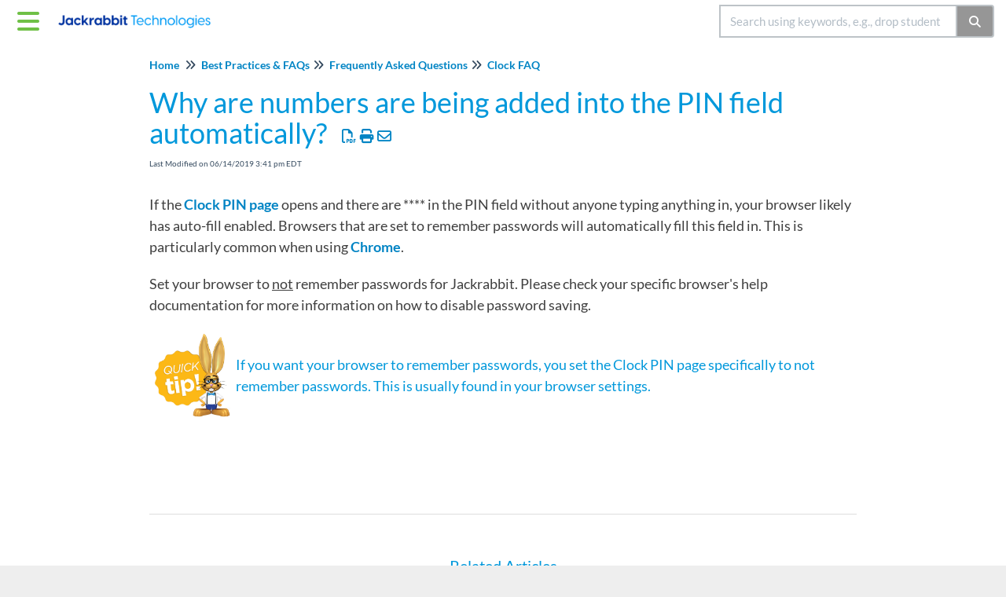

--- FILE ---
content_type: text/html; charset=UTF-8
request_url: https://carehelp.jackrabbitclass.com/help/faq-pin-automatically-added
body_size: 61413
content:
<!DOCTYPE html>

<html lang='en'>
	<head>
		<meta http-equiv="X-UA-Compatible" content="IE=edge" />
		<title>Why are numbers are being added into the PIN field automatically? | Legacy Care HC</title>
		<meta charset="UTF-8" />
		<meta name="viewport" content="width=device-width, initial-scale=1.0">
		
    <link rel="icon" href="https://dyzz9obi78pm5.cloudfront.net/app/image/id/6659cfe55da17d49c2040fdf/n/favicon.png">
		<link rel="stylesheet" href="https://d3s179bfexmwfe.cloudfront.net/min/css/koFontawesome-3c612f865d.css" type="text/css">
            <link rel="stylesheet" href="https://d3s179bfexmwfe.cloudfront.net/min/css/ko-9a938c79b7.css" type="text/css">
		<link href="https://d1whm9yla4elqy.cloudfront.net/lato/lato.css" rel="stylesheet" type="text/css">
		<style type="text/css">.documentation-body{background-color:#1d458c}.hg-classic-theme .documentation-categories{background-color:#1d458c}.hg-site .hg-header{background-color:#ffffff}.hg-widget-page .pager{background-color:#ffffff}.hg-site > .navbar{color:#04acec}.navbar-default .navbar-nav > li > a.hg-header-link{color:#04acec}.toc-toggle{color:#04acec}.navbar-default .navbar-toggle:before{color:#04acec}.cat-icon{color:#04acec}.home-icon{color:#04acec}.alt-icon{color:#04acec}.form-group.focus .form-control{color:#04acec}.form-group.focus .select2-search input[type=text]{color:#04acec}.hg-site:not(.hg-modern-theme) .documentation-categories li a{color:#ffffff}.documentation-article h1, .cke_editable h1{color:#04acec}.documentation-article h2, .cke_editable h2{color:#04acec}.documentation-article h3, .cke_editable h3{color:#04acec}.documentation-article h4, .cke_editable h4{color:#04acec}.documentation-article h5, .cke_editable h5{color:#04acec}.documentation-article h6, .cke_editable h6{color:#04acec}.documentation-article h7, .cke_editable h7{color:#04acec}.navbar-default{border-bottom-color:#8ea2c5}.documentation-outter-list > .article-container{border-bottom-color:#8ea2c5}.level-0{border-bottom-color:#8ea2c5}.article-container:hover{background-color:rgb(49,89,160) }.category-link-container:hover{background-color:rgb(49,89,160) }.documentation-categories li a:hover{background-color:rgb(49,89,160) }.category-link-container.active{background-color:rgb(49,89,160) }.documentation-categories li.active{background-color:rgb(49,89,160) }.form-control:focus{border-color:#04acec }.select2-search input[type=text]:focus{border-color:#04acec }.btn-danger{background-color:#04acec }.hg-ratings .hg-helpful{color:#04acec }.hg-search-bar input:focus + .input-group-btn .btn{border-color:#04acec }.hg-minimalist-theme a:not(.btn):hover, .hg-minimalist-theme a:not(.btn):hover, .hg-minimalist-theme a:not(.btn):focus{color:#04acec }.faq-cat-container:hover a{color:#04acec }.ko-article-actions a{color:#04acec }.faq-cat-panel:hover{border-color:#04acec }.btn-success{color:#04acec }.btn-primary{color:#04acec }.btn-danger{color:#04acec }.btn-success:hover{color:#04acec }.btn-primary:hover{color:#04acec }.btn-danger:hover{color:#04acec }.navbar-default .navbar-toggle:hover:before, .navbar-default .navbar-toggle:focus:before{color:#04acec }.btn-success{background-color:rgb(4,172,236) }.btn-primary{background-color:rgb(4,172,236) }.hg-ratings .hg-unhelpful{color:rgb(4,172,236) }.hg-minimalist-theme a:not(.btn){color:rgb(-36,132,196) }.btn-primary:hover{background-color:rgb(24,192,255) }.btn-primary:focus{background-color:rgb(24,192,255) }.btn-primary:active{background-color:rgb(24,192,255) }.btn-success:hover{background-color:rgb(24,192,255) }.btn-success:focus{background-color:rgb(24,192,255) }.btn-success:active{background-color:rgb(24,192,255) }.hg-ratings .hg-unhelpful:hover{color:rgb(24,192,255) }.ko-article-actions a:hover{color:rgb(24,192,255) }.pager li>a:hover, .pager li>span:hover, .pager li>a:focus, .pager li>span:focus{background-color:rgb(24,192,255) }.btn-danger:hover{background-color:rgb(24,192,255) }.btn-danger:focus{background-color:rgb(24,192,255) }.btn-danger:active{background-color:rgb(24,192,255) }.hg-ratings .hg-helpful:hover{color:rgb(24,192,255) }.documentation-article h1, .cke_editable h1{font-family:Lato;font-size:36px;font-weight:700;}.documentation-article h2, .cke_editable h2{font-family:Lato;font-size:30px;font-weight:700;}.documentation-article h3, .cke_editable h3{font-family:Lato;font-size:24px;font-weight:700;}.documentation-article h4, .cke_editable h4{font-family:Lato;font-size:18px;font-weight:700;}.documentation-article h5, .cke_editable h5{font-family:Lato;font-size:12px;font-weight:700;}.documentation-article h6, .cke_editable h6{font-family:Lato;font-size:12px;font-weight:700;}.documentation-article h7, .cke_editable h7{font-family:Lato;font-size:12px;font-weight:700;}.hg-article-body, .hg-article-body p, .cke_editable, .cke_editable p{font-family:Lato;font-size:18px;font-weight:400;}.hg-site .hg-project-name, body{font-family:Lato;}.hg-home-page .faq-nav-wrapper {
  display: none !important;
}

.hg-category-page .faq-top-description {
	display:none;
}

.hg-search-page .hg-article-info > span:first-child {
	display:none;
}

.hg-search-page .category-filter-list > li:nth-child(n+5) {
	display:none;
}

.hg-search-bar .category-dropdown {
	display:none;
}

.hg-widget-page .hg-article-info {
	display:none;
}

/* STYLES */
.bunny-education {
  margin-bottom:-200px;
  width:75%;
}

/*cards*/
.cards-container {
  display: -webkit-box;
  display: -moz-box;
  display: -ms-flexbox;
  display: -webkit-flex;
  display: flex;
  -webkit-flex-direction: row;
  -moz-flex-direction: row;
  -ms-flex-direction: row;
  flex-direction: row;
  -webkit-flex-wrap: wrap;
  -moz-flex-wrap: wrap;
  -ms-flex-wrap: wrap;
  flex-wrap: wrap; }
  .cards-container .card {
    -webkit-flex-grow: 1;
    -moz-flex-grow: 1;
    -ms-flex-grow: 1;
    flex-grow: 1;
    min-width: 200px;
    min-height: 100px;
    width: calc((100% / 2) - 10px);
    max-width: calc((100% / 2) - 10px); 
    margin:5px;}
    .cards-container .card .card-inner-wrapper {
      display: -webkit-box;
      display: -moz-box;
      display: -ms-flexbox;
      display: -webkit-flex;
      display: flex;
      -webkit-flex-direction: row;
      -moz-flex-direction: row;
      -ms-flex-direction: row;
      flex-direction: row;
      padding: 0px;
      height: 100%;
      width: 100%; }

        .cards-container .card .card-inner-wrapper .card-icon {
            width: 90px;
        }

        .card-icon i {
            position: relative;
            width: 70px;
            height: 70px;
            text-align: center;
            line-height: 70px;
            display: block;
            margin-left: auto;
            margin-right: auto;
            top:50%;
            margin-top:-35px;
            font-size: 42px;

        }

      .cards-container .card .card-inner-wrapper .card-body {
        flex: 1;
        width: 100%;
        height: 100%;
        padding: 0px !important; }

        .cards-container .card .card-inner-wrapper .card-body .card-body-inner-wrapper {
          display: -webkit-box;
          display: -moz-box;
          display: -ms-flexbox;
          display: -webkit-flex;
          display: flex;
          -webkit-flex-direction: column;
          -moz-flex-direction: column;
          -ms-flex-direction: column;
          flex-direction: column;
          padding: 15px;
          height: 100%;
          width: 100%; }
          .cards-container .card .card-inner-wrapper .card-body .card-body-inner-wrapper .card-content {
            flex: 1;
            height: 100%; }
/*end: cards*/

/*JR CUSTOM STYLES*/
body {
    font-family: Lato 
    font-size: 18px;
}

.documentation-article h1, .cke_editable h1 {
    font-family: Lato;
  font-weight:  400;
}

.documentation-article h1.hg-article-title {
    color: #0098db;
    font-family: Lato;
  font-weight:  400;
}

.documentation-article h2, .cke_editable h2 {
    font-family: Lato;
    font-size: 23px;
  color: #0098db;
    font-weight: 400;
}

.documentation-article h3, .cke_editable h3 {
    font-family: Lato;
    font-size: 20px;
    font-weight: 400;
  color: #0098db;
}

.documentation-article h4, .cke_editable h4 {
    font-family: Lato;
    font-size: 18px;
    font-weight: 400;
}

.documentation-article h5, .cke_editable h5 {
    font-family: Lato;
    font-size: 18px;
    font-weight: 400;
}

.documentation-article h6, .cke_editable h6 {
    font-family: Lato;
    font-size: 18px;
    font-weight: 400;
}

.hg-article-body {
    color: #3f3f3f;
}

a {
    color: #0098DB;
    font-weight: 600;
}
button {
  	color: #0098DB;
  	font-weight: 600;
}

.hg-article-body img {
    box-shadow: 0 2px 2px 0 rgba(0, 0, 0, 0.14), 0 1px 5px 0 rgba(0, 0, 0, 0.12), 0 3px 1px -2px rgba(0, 0, 0, 0.2);
}

.z-depth-0 {
  box-shadow: none !important; 
}

.hg-article-body table img,
.hg-article-body .img-responsive.fr-fil:not(.fr-dib){
    border: none;
}

.hg-article-body img.fr-dib {
	margin-left: 0;
}

.ko-homepage-top {
    background: #8a8a8a;
    background-image: url(https://dyzz9obi78pm5.cloudfront.net/app/image/id/59a767bd8e121c430a6710cb/n/top-msgbox-home-header-bkg.jpg);
    background-size: cover;
    padding: 2em 1em;
    margin-top: -1em;
}

.back-to-top {
    background: none;
    margin: 0;
    position: fixed;
    bottom: 100px;
    right: 40px;
    width: 70px;
    height: 60px;
    z-index: 100;
    display: none;
    text-decoration: none;
    color: #ffffff;
    background-color: #1d458c; 
    text-align: center;
}
 
.back-to-top i {
    font-size: 60px; 
    color: #ffffff;
}

.back-to-top:hover,
.back-to-top:active,
.back-to-top:focus {
    color: #ffffff;
}

.alert.alert-warning {
    min-height: 125px;
    margin-top: 25px;
    border: none;
    background-color: #ffffff;
    color: #ff0000;
    font-style: italic;
}

.alert.alert-warning:before {
    content: "";
    display: block;
    background: url("https://dyzz9obi78pm5.cloudfront.net/app/image/id/5d2424d9ad121cc81ad01e9b/n/hip-ed-alert.png") no-repeat;
    width: 100px;
    height: 109px;
    float: left;
    margin: -30px 6px 0 0;
    background-size: cover;    
}

.alert.alert-danger {
    min-height: 125px;
    margin-top: 55px;
    border: none;
    background-color: #ffffff;
    color: #ff0000;
    font-weight: 600;
}

.alert.alert-danger:before {
    content: "";
    display: block;
    background: url("https://dyzz9obi78pm5.cloudfront.net/app/image/id/5d242f5dad121c542ad01de1/n/education-hc-hip-ed-stop-sign-medium.png") no-repeat;
    width: 100px;
    height: 109px;
    float: left;
    margin: -30px 6px 0 0;
    background-size: cover;   
}

.alert.alert-info {
    min-height: 125px;
    margin-top: 55px;
    border: none;
    background-color: #ffffff;
    color: #0098db;
    font-weight: 400;
}

.alert.alert-info:before {
    content: "";
    display: block;
    background: url("https://dyzz9obi78pm5.cloudfront.net/app/image/id/5d242f5fad121c8329d01e06/n/education-hc-hip-ed-quick-tip-medium-icon.png") no-repeat;
    width: 100px;
    height: 109px;
    float: left;
    margin: -30px 6px 0 0;
    background-size: cover;
      
}

.alert.alert-success {
    min-height: 90px;
    margin-top: 55px;
    border: none;
    background-color: #ffffff;
    color: #0098db;
    font-weight: 600;
}

.alert.alert-success:before {
    content: "";
    display: block;
    background: url("//dyzz9obi78pm5.cloudfront.net/app/image/id/596d11f96e121c776aa97e17/n/jackrabbit-software-class-icon-circle-online-training-webinar.png") no-repeat;
    width: 90px;
    height: 90px;
    float: left;
    margin: -30px 6px 0 0;
    background-size: cover;  
}


p {
    margin: 0 0 15px;
    font-size: 18px;
    line-height: 1.2;
}

.documentation-article .fr-video {
    text-align: left;
    position: relative;
    max-width: 500px;
    max-height: 280px;
}

.documentation-article .fr-video iframe {
    max-width: 500px;
    max-height: 280px;
}

.hg-article-body .lead {
  font-family: Lato;  
  font-size: 18px !important;
    color: #0018ab;
    font-weight: 400 !important;
}

.topics-articles .hg-article .hg-article-title {
    font-size: 32px;
    color: #0098DB;
}

.article-link .fa-film {
	margin-left: 5px;
}

.topics-articles .hg-article .ko-collapse-trigger .hg-article-title {
    font-size: 22px;
    color: #0098DB;
}

.hg-article-body li {
          line-height: 2em;
          height: auto;
}

.hg-breadcrumbs {
    white-space: unset;
}

.hg-breadcrumbs li {
    max-width: 100%;
}

/*end: JR CUSTOM STYLES*/

/* OVERRIDES */
/* fix for navbar search 
.navbar-right .hg-search-bar .input-group {
    max-width: 100%!important;
}*/
.hg-minimalist-theme .navbar-collapse.in .hg-search-bar, .hg-minimalist-theme .navbar-collapse.collapsing .hg-search-bar {
    padding: 0 10px 8px 10px!important;
}
/*remove left padding on unstyled lists*/
.list-unstyled {padding-left:0px}

/* home widget lists*/
.hg-home-page .stat-list {
  font-size:14px;
}
.hg-home-page .stat-list li {
  padding:4px 0px;
}
.hg-home-page .stat-list .list-action {
    width: 90%;
    margin-top: 10px;
    text-transform: uppercase;
}

/*home back to top button*/
.hg-home-page .back-to-top {
  display:none!important;
}

/*site footer*/
.ko-site-footer {
    color: #888!important;
    background-color: #eee;
}




/*typography*/
.documentation-article h1, .cke_editable h1 {
    font-weight: 300;
}





/* MEDIA QUERIES */

@media only screen and (max-width: 1201px) {


}
@media only screen and (max-width: 991px) {

    
    /* brand resizing */
    .documentation-logo-image  {
        height: 25px!important;
    }
  
  /* BUNNY */
  .bunny-education {
    position:relative;
    margin-bottom:0px;
    width:90px;
  }

  .cards-container {
    -webkit-justify-content: center;
    -moz-justify-content: center;
    -ms-justify-content: center;
    justify-content: center;
    -ms-flex-pack: center; }

  .card {
    width: calc((100% / 1) - 60px) !important;
    max-width: calc((100% / 1) - 60px) !important; }

}

@media only screen and (max-width: 480px) {
	/* brand resizing */
    .navbar-brand {
      padding-top:12px!important;
    }
    .documentation-logo-image  {
      height: 20px!important;
    }
  
    .card {
      width: calc((100% / 1) - 10px) !important;
      max-width: calc((100% / 1) - 10px) !important; 
    } 
  
  	.cards-container .card .card-inner-wrapper .card-icon {
            width: 70px;
      		position: relative;
        }

        .card-icon i {
            position: absolute;
            width: 50px;
            height: 50px;
            text-align: center;
            line-height: 50px;
            display: block;
            margin-left: auto;
            margin-right: auto;
            top:50%;
          	left:25%;
            margin-top:-25px;
            font-size: 42px;
        }

}

.hg-article-page .hg-comment-post .btn-primary{
  color: #fff;
}

.blog-meta-cntr span:nth-child(2) {
	display: none;
} 

.documentation-article .faq-nav-content h3 {
  color: #0098db;
}

.category-list .list-unstyled li a{
  font-weight:400;
  color:#34495e;
}

ul.star {
	list-style-image: url('//dyzz9obi78pm5.cloudfront.net/app/image/id/5c12c62aec161c05114c1b77/n/star-16x16.png');
}

.ko-slideout-left-toggle {
    color: #6FC046;
}

.article-block a:not(.btn) {
  font-size: 23px;
}

.alert-flex + table {
	margin-top: 35px;
}

table + .alert-flex {
	margin-top: 70px;
}</style>
		<script type="text/javascript" charset="utf-8" src="https://d3s179bfexmwfe.cloudfront.net/min/js/kbJquery3-1c0e9d176a.js"></script>
		
		<link rel="canonical" href="https://carehelp.jackrabbitclass.com/help/faq-pin-automatically-added" /><meta name="google-site-verification" content="QL4AZgtUjgT5UXJKPjjB6TbDy4Pq22gaCy9xGLRK3DY" />
<meta property="og:image" content="https://dyzz9obi78pm5.cloudfront.net/app/image/id/5cb0eddeec161cc007b7eedd/n/care-hc-og-image-41219.png" />
<link href="https://dyzz9obi78pm5.cloudfront.net/app/image/id/5c19a28c6e121c7a3e268ec6/n/care.png" rel="shortcut icon" type="image/x-icon" />
<!--to stop search engines from indexing the site-->
<meta name="robots" content="noindex">
<link href="https://fonts.googleapis.com/css?family=Open+Sans:400,600" rel="stylesheet">

<!--<link href="https://fonts.googleapis.com/css?family=Lato:300,400,700,900" rel="stylesheet">-->

<!-- custom css -->
<link href="https://dyzz9obi78pm5.cloudfront.net/app/image/id/5a68df79ec161cfb5dafb712/n/utilities.css" rel="stylesheet">
<!-- Global site tag (gtag.js) - Google Analytics -->
<script async src="https://www.googletagmanager.com/gtag/js?id=UA-1817961-28"></script>

<script>
  window.dataLayer = window.dataLayer || [];
  function gtag(){dataLayer.push(arguments);}
  gtag('js', new Date());

  gtag('config', 'UA-1817961-28');
</script>

<script>
(function(h,e,a,t,m,p) {
m=e.createElement(a);m.async=!0;m.src=t;
p=e.getElementsByTagName(a)[0];p.parentNode.insertBefore(m,p);
})(window,document,'script','https://u.heatmap.it/log.js');
</script>
		
	</head>
	<body class='hg-site hg-minimalist-theme  hg-article-page hg-basic-child-article hg-2column-layout '>
		
		
		
		<nav class="hg-header navbar navbar-default navbar-fixed-top" role="navigation">
	<div class="ko-nav-wrapper">
		<div class="navbar-header">
  
	<button type="button" class="ko-slideout-left-toggle"><i class="fa fa-bars fa-2x"></i></button>
  
	<a class="navbar-brand" href="/help" alt="Logo" title="Your site"><img class="documentation-logo-image" alt="Knowledge Base Logo" src="//dyzz9obi78pm5.cloudfront.net/app/image/id/6446f721bb5dd128a739c8d2/n/logo-jackrabbit-technologies-wordmark-horizontal-two-color-2023-1.png" /></a>
  
	<h1 class="hg-project-name">Legacy Care HC</h1>
	<div class="nav-left-searchbar hidden-xs">
		<form action="/help/search" method="GET" class="hg-search-bar">
	<div class="input-group">
							<div class="input-group-btn category-dropdown ">
						<button type="button" class="btn btn-default dropdown-toggle" data-toggle="dropdown" title="Refine search" name='Refine' aria-label="Refine search" aria-expanded="false">Refine <span class="caret"></span></button>
						<ul class="dropdown-menu" role="menu">
															<li>
									<div class='checkbox'>
										<label><input type='checkbox' name="c[]" value='5c06cfa2ed121c2b70dfd05d'>Getting Started in Jackrabbit </label>
									</div>
																	</li>
															<li>
									<div class='checkbox'>
										<label><input type='checkbox' name="c[]" value='5c06cfb3ed121c2b70dfd08e'>Help  Articles</label>
									</div>
																	</li>
															<li>
									<div class='checkbox'>
										<label><input type='checkbox' name="c[]" value='6526e4029ea93a5582154a80'>Best Practices &amp; FAQs</label>
									</div>
																	</li>
															<li>
									<div class='checkbox'>
										<label><input type='checkbox' name="c[]" value='6526b5320aeadb3fbc007a03'>Video Help</label>
									</div>
																	</li>
													</ul>
					</div>
						<input type="search" role="search" title="Search" aria-label="Search for articles" class="form-control" placeholder='Search for articles...' name="phrase" />
		<span class="input-group-btn"><button class="btn btn-default" title="Search" name="Search" aria-label="Search" type="submit"><i class="fa fa-search"></i></button></span>
	</div>
</form>
	</div>
  
	<button type="button" class="navbar-toggle toc-toggle pull-left clear-left" data-toggle="collapse" data-target=".documentation-categories">
		<span class="sr-only">Table of Contents</span>
		<span class="browse">Table of Contents</span>
		<span class="icon-bar"></span>
		<span class="icon-bar"></span>
		<span class="icon-bar"></span>
	</button>
	
	<button type="button" class="navbar-toggle" data-toggle="collapse" data-target=".navbar-collapse">
		<span class="sr-only">Toggle navigation</span>
		<span class="icon-bar"></span>
		<span class="icon-bar"></span>
		<span class="icon-bar"></span>
	</button>
</div>
<div class="navbar-collapse collapse" id="navbar-collapse">
	
	<ul class="nav navbar-nav navbar-right">
		<li><form action="/help/search" method="GET" class="hg-search-bar">
	<div class="input-group">
							<div class="input-group-btn category-dropdown ">
						<button type="button" class="btn btn-default dropdown-toggle" data-toggle="dropdown" title="Refine search" name='Refine' aria-label="Refine search" aria-expanded="false">Refine <span class="caret"></span></button>
						<ul class="dropdown-menu" role="menu">
															<li>
									<div class='checkbox'>
										<label><input type='checkbox' name="c[]" value='5c06cfa2ed121c2b70dfd05d'>Getting Started in Jackrabbit </label>
									</div>
																	</li>
															<li>
									<div class='checkbox'>
										<label><input type='checkbox' name="c[]" value='5c06cfb3ed121c2b70dfd08e'>Help  Articles</label>
									</div>
																	</li>
															<li>
									<div class='checkbox'>
										<label><input type='checkbox' name="c[]" value='6526e4029ea93a5582154a80'>Best Practices &amp; FAQs</label>
									</div>
																	</li>
															<li>
									<div class='checkbox'>
										<label><input type='checkbox' name="c[]" value='6526b5320aeadb3fbc007a03'>Video Help</label>
									</div>
																	</li>
													</ul>
					</div>
						<input type="search" role="search" title="Search" aria-label="Search for articles" class="form-control" placeholder='Search for articles...' name="phrase" />
		<span class="input-group-btn"><button class="btn btn-default" title="Search" name="Search" aria-label="Search" type="submit"><i class="fa fa-search"></i></button></span>
	</div>
</form></li>
		
		<!--<li></li>-->
	</ul>
</div>
	</div>
</nav>
		<div class="documentation-body">
	<div >
		<div id="fb-root"></div>
<script>(function(d, s, id) {
  var js, fjs = d.getElementsByTagName(s)[0];
  if (d.getElementById(id)) return;
  js = d.createElement(s); js.id = id;
  js.src = 'https://connect.facebook.net/en_US/sdk.js#xfbml=1&version=v2.12';
  fjs.parentNode.insertBefore(js, fjs);
}(document, 'script', 'facebook-jssdk'));</script>
<div class="row hg-site-body">
	<div id="ko-documentation-categories" class="documentation-categories sidebar-nav nav-collapse hide col-md-4 col-lg-3">
	<ul class="list-unstyled top-outter-list">
		<li class="category-container search-header nav-header nav-header-sub level-0 hide">
			<form action="/help/search" method="GET" class="hg-search-bar">
	<div class="input-group">
							<div class="input-group-btn category-dropdown ">
						<button type="button" class="btn btn-default dropdown-toggle" data-toggle="dropdown" title="Refine search" name='Refine' aria-label="Refine search" aria-expanded="false">Refine <span class="caret"></span></button>
						<ul class="dropdown-menu" role="menu">
															<li>
									<div class='checkbox'>
										<label><input type='checkbox' name="c[]" value='5c06cfa2ed121c2b70dfd05d'>Getting Started in Jackrabbit </label>
									</div>
																	</li>
															<li>
									<div class='checkbox'>
										<label><input type='checkbox' name="c[]" value='5c06cfb3ed121c2b70dfd08e'>Help  Articles</label>
									</div>
																	</li>
															<li>
									<div class='checkbox'>
										<label><input type='checkbox' name="c[]" value='6526e4029ea93a5582154a80'>Best Practices &amp; FAQs</label>
									</div>
																	</li>
															<li>
									<div class='checkbox'>
										<label><input type='checkbox' name="c[]" value='6526b5320aeadb3fbc007a03'>Video Help</label>
									</div>
																	</li>
													</ul>
					</div>
						<input type="search" role="search" title="Search" aria-label="Search for articles" class="form-control" placeholder='Search for articles...' name="phrase" />
		<span class="input-group-btn"><button class="btn btn-default" title="Search" name="Search" aria-label="Search" type="submit"><i class="fa fa-search"></i></button></span>
	</div>
</form>
		</li>
	</ul>
	<ul class="list-unstyled documentation-outter-list" data-level="0">
		<li data-type="category" class="category-container nav-header nav-header-sub level-0 hide">
			<div class="category-link-container ">
				<i class="home-icon fa fa-home"></i><a class="documentation-category" href="/help">Home</a>
			</div>
		</li>
		<li data-type="category" class="category-container nav-header nav-header-sub level-0 hide">
			<div class="category-link-container ">
				<i class="home-icon fa fa-book"></i><a class="documentation-category" href="/help/glossary">Glossary</a>
			</div>
		</li>
		<li data-type="category" class="category-container nav-header nav-header-sub level-0">
						<div class="category-link-container" data-id="5c06cfa2ed121c2b70dfd05d"><i class="cat-icon fa fa-chevron-right"></i><a class="documentation-category" href="javascript:void(0);">Getting Started in Jackrabbit <span class="badge badge-new pull-right"></span><span class="badge badge-updated pull-right"></span></a>
						</div>
						<ul class="list-unstyled documentation-articles level-1" style="display:none;"><li data-type="article" data-id="5c115eefad121cd717aa9979" class="article-container"><a href="/help/jump-start-coach" class="article-link">Jumpstart Coach Program</a></li><li data-type="category" class="category-container nav-header nav-header-sub">
					<div class="category-link-container" data-id="5c06cfa9ed121c2b70dfd072"><i class="cat-icon fa fa-chevron-right"></i> <a class="documentation-category" href="javascript:void(0);">Import Your Data into Jackrabbit<span class="badge badge-new pull-right"></span><span class="badge badge-updated pull-right"></span></a>
					</div>
					<ul class="list-unstyled documentation-articles level-1" style="display:none;"><li data-type="article" data-id="5c06cfa9ed121c2b70dfd073" class="article-container"><a href="/help/import-data-overview" class="article-link">Import Your Data - An Overview</a></li><li data-type="article" data-id="5c1161e9ec161c02654c1bc0" class="article-container"><a href="/help/data-requirements-for-import" class="article-link">Data Requirements for Import</a></li><li data-type="category" class="category-container nav-header nav-header-sub">
					<div class="category-link-container" data-id="5c06cfaaed121c2b70dfd075"><i class="cat-icon fa fa-chevron-right"></i> <a class="documentation-category" href="/help/import-data-faqs">Import Data - FAQs<span class="badge badge-new pull-right"></span><span class="badge badge-updated pull-right"></span></a>
					</div>
					<ul class="list-unstyled documentation-articles level-2" style="display:none;"><li data-type="article" data-id="5c06cfaaed121c2b70dfd076" class="article-container"><a href="/help/import-faqs-data-out" class="article-link">How do I export my data OUT of my current software program?</a></li><li data-type="article" data-id="5c06cfaced121c2b70dfd07c" class="article-container"><a href="/help/import-faqs-send-my-files" class="article-link">Where do I send my files?</a></li><li data-type="article" data-id="5c06cfb0ed121c2b70dfd087" class="article-container"><a href="/help/import-faqs-send-mailing-list-or-reg-form" class="article-link">Can I send my Mailing List or Registration Form for uploading?</a></li><li data-type="article" data-id="5c06cfaeed121c2b70dfd081" class="article-container"><a href="/help/import-faqs-import-svc-free" class="article-link">The import service is free, correct?</a></li><li data-type="article" data-id="5c06cfaeed121c2b70dfd082" class="article-container"><a href="/help/import-faqs-how-long-to-import" class="article-link">How long does it take for you to import my data?</a></li><li data-type="article" data-id="5c06cfabed121c2b70dfd078" class="article-container"><a href="/help/import-faqs-how-know-imp-finished" class="article-link">How will I know when my import is finished? And what to do after it is in?</a></li><li data-type="article" data-id="5c06cfb1ed121c2b70dfd088" class="article-container"><a href="/help/import-faqs-anything-to-do-while-wait" class="article-link">Is there anything I can do while I am waiting on my import to complete?</a></li><li data-type="article" data-id="5c06cfaeed121c2b70dfd080" class="article-container"><a href="/help/import-faqs-dont-have-spreadsheet" class="article-link">I don&#039;t have an existing spreadsheet of my data. Do you have a recommended or sample spreadsheet that I can use?</a></li><li data-type="article" data-id="5c06cfafed121c2b70dfd084" class="article-container"><a href="/help/import-faqs-import-myself" class="article-link">Can I import my data myself?</a></li><li data-type="article" data-id="5c06cfabed121c2b70dfd077" class="article-container"><a href="/help/import-faqs-import-lead-file" class="article-link">Can family data be imported directly into the Lead File?</a></li><li data-type="article" data-id="5c06cfaced121c2b70dfd07b" class="article-container"><a href="/help/import-faqs-import-financial-data" class="article-link">Do you import any financial data?</a></li><li data-type="article" data-id="5c06cfb0ed121c2b70dfd086" class="article-container"><a href="/help/import-faqs-dont-ctn-fam-balance" class="article-link">If our files don&#039;t contain the current family balance, how do I get this information into each family?</a></li><li data-type="article" data-id="5c06cfafed121c2b70dfd085" class="article-container"><a href="/help/import-faqs-date-format-ddmm" class="article-link">We use UK date format of dd/mm - is that a problem?</a></li><li data-type="article" data-id="5c06cfaded121c2b70dfd07f" class="article-container"><a href="/help/import-faqs-sev-loc-diff-file" class="article-link">What if I have several Locations, each with a different file? Is there a charge for multiple files due to multiple Locations?</a></li><li data-type="article" data-id="5c06cfabed121c2b70dfd079" class="article-container"><a href="/help/import-faqs-curr-data-changed" class="article-link">What if we import during a Free Trial, and by the time we purchase Jackrabbit, our current data has significantly changed?</a></li><li data-type="article" data-id="5c06cfaded121c2b70dfd07d" class="article-container"><a href="/help/import-faqs-file-add-data-to-fam" class="article-link">After the import is complete, can I send another file that can add more information to the families that were previously imported?</a></li><li data-type="article" data-id="5c06cfaded121c2b70dfd07e" class="article-container"><a href="/help/import-faqs-imp-new-fam-every-mo" class="article-link">Do I have to import my new families every month?</a></li><li data-type="article" data-id="5c06cfafed121c2b70dfd083" class="article-container"><a href="/help/import-faqs-imp-skills-no-import" class="article-link">I used the Import spreadsheet to import my Skills but nothing imported - what could be wrong?</a></li><li data-type="article" data-id="5c06cfaced121c2b70dfd07a" class="article-container"><a href="/help/import-faqs-imp-skills-class-or-stud" class="article-link">Can the Skills be imported directly into my classes or students?</a></li></ul>
				</li></ul>
				</li><li data-type="category" class="category-container nav-header nav-header-sub">
					<div class="category-link-container" data-id="5c06cfa3ed121c2b70dfd061"><i class="cat-icon fa fa-chevron-right"></i> <a class="documentation-category" href="javascript:void(0);">The Basics<span class="badge badge-new pull-right"></span><span class="badge badge-updated pull-right"></span></a>
					</div>
					<ul class="list-unstyled documentation-articles level-1" style="display:none;"><li data-type="article" data-id="5c06cfa3ed121c2b70dfd062" class="article-container"><a href="/help/log-in-and-out-of-your-database" class="article-link">Log In and Out of Your Database</a></li><li data-type="article" data-id="5f1ae5e8ec161cce40687ee2" class="article-container"><a href="/help/jackrabbit-user-id-passwords" class="article-link">Jackrabbit User ID Passwords</a></li><li data-type="article" data-id="5c11644f6e121c4355029812" class="article-container"><a href="/help/the-four-main-areas-where-jackrabbit-stores-your-data" class="article-link">The Four Main Areas Where Jackrabbit Stores Your Data</a></li><li data-type="article" data-id="60269a3a8e121cec33b7ac35" class="article-container"><a href="/help/consistent-data" class="article-link">Consistent Data Leads to Consistent Results</a></li><li data-type="article" data-id="5c1165eaec161c01654c1be7" class="article-container"><a href="/help/navigate-in-jackrabbit" class="article-link">Navigating in Jackrabbit</a></li><li data-type="article" data-id="5c06cfa4ed121c2b70dfd065" class="article-container"><a href="/help/search-in-your-db" class="article-link">Search for People or Classes in your Database</a></li><li data-type="article" data-id="5d5d8b50ec161c2c0b9684a9" class="article-container"><a href="/help/work-with-grids-in-jackrabbit" class="article-link">Working with Grids in Jackrabbit</a></li><li data-type="article" data-id="5d964cceec161c1a1cd87fab" class="article-container"><a href="/help/notes-family-student-class-staff" class="article-link">Notes in Jackrabbit - Family, Student, Class, and Staff</a></li><li data-type="article" data-id="5f2341ec6e121c906171b66d" class="article-container"><a href="/help/resources" class="article-link">Resources in Jackrabbit - Family, Student, Class, and Staff</a></li><li data-type="article" data-id="5f247819ad121c4f072df2bb" class="article-container"><a href="/help/user-permissions-for-jackrabbit-resources" class="article-link">User Permissions for Jackrabbit Resources</a></li></ul>
				</li><li data-type="category" class="category-container nav-header nav-header-sub">
					<div class="category-link-container" data-id="5c06cfa5ed121c2b70dfd066"><i class="cat-icon fa fa-chevron-right"></i> <a class="documentation-category" href="javascript:void(0);">Organization Set Up<span class="badge badge-new pull-right"></span><span class="badge badge-updated pull-right"></span></a>
					</div>
					<ul class="list-unstyled documentation-articles level-1" style="display:none;"><li data-type="article" data-id="5c06cfa6ed121c2b70dfd069" class="article-container"><a href="/help/org-settings-address" class="article-link">Address Settings</a></li><li data-type="article" data-id="5cb7851dad121ca434593cdc" class="article-container"><a href="/help/org-settings-notification" class="article-link">Email Notification Settings</a></li><li data-type="article" data-id="5c06cfa5ed121c2b70dfd068" class="article-container"><a href="/help/org-setting-tax" class="article-link">Tax Settings</a></li><li data-type="article" data-id="5efb55a7ec161c9e1679cc41" class="article-container"><a href="/help/time-zone-date-settings" class="article-link">Time Zone &amp; Date Settings</a></li></ul>
				</li><li data-type="category" class="category-container nav-header nav-header-sub">
					<div class="category-link-container" data-id="5c06cfa7ed121c2b70dfd06c"><i class="cat-icon fa fa-chevron-right"></i> <a class="documentation-category" href="javascript:void(0);">Customize Drop-down Lists<span class="badge badge-new pull-right"></span><span class="badge badge-updated pull-right"></span></a>
					</div>
					<ul class="list-unstyled documentation-articles level-1" style="display:none;"><li data-type="article" data-id="5da62d1cec161cf949207b39" class="article-container"><a href="/help/custom-drop-down-lists-overview" class="article-link">Customize Drop-down Lists - An Overview</a></li><li data-type="article" data-id="5c1183198e121cb702ba6b8e" class="article-container"><a href="/help/class-categories" class="article-link">Class Categories - Category 1, 2, and 3</a></li><li data-type="article" data-id="5c06cfa8ed121c2b70dfd071" class="article-container"><a href="/help/gs-ddown-lists-class-session" class="article-link">Class Sessions</a></li><li data-type="article" data-id="5f2430086e121c734d71b4d4" class="article-container"><a href="/help/tuition-cycle" class="article-link">Tuition Cycle</a></li><li data-type="article" data-id="5f1af5b08e121cd2548dba84" class="article-container"><a href="/help/ddown-list-transaction-type" class="article-link">Transaction Type</a></li><li data-type="article" data-id="5f1b4738ad121c9c71acc967" class="article-container"><a href="/help/ddown-list-transaction-subtype" class="article-link">Transaction Subtypes</a></li></ul>
				</li><li data-type="category" class="category-container nav-header nav-header-sub">
					<div class="category-link-container" data-id="5c116ef86e121cd35e0297a8"><i class="cat-icon fa fa-chevron-right"></i> <a class="documentation-category" href="javascript:void(0);">Additional Settings<span class="badge badge-new pull-right"></span><span class="badge badge-updated pull-right"></span></a>
					</div>
					<ul class="list-unstyled documentation-articles level-1" style="display:none;"><li data-type="category" class="category-container nav-header nav-header-sub">
					<div class="category-link-container" data-id="5c11729d8e121cd27dba6b45"><i class="cat-icon fa fa-chevron-right"></i> <a class="documentation-category" href="javascript:void(0);">Hours of Operation<span class="badge badge-new pull-right"></span><span class="badge badge-updated pull-right"></span></a>
					</div>
					<ul class="list-unstyled documentation-articles level-2" style="display:none;"><li data-type="article" data-id="5c116f3d8e121c547aba6b5a" class="article-container"><a href="/help/hours-of-op-overview" class="article-link">Hours of Operation - An Overview</a></li><li data-type="article" data-id="5c117329ec161cb66e4c1baf" class="article-container"><a href="/help/set-up-hours-of-operation" class="article-link">Set Up Hours of Operation</a></li><li data-type="article" data-id="5c117384ad121c2d1faa9982" class="article-container"><a href="/help/delete-edit-hours-of-operation" class="article-link">Delete / Edit Hours of Operation</a></li></ul>
				</li><li data-type="category" class="category-container nav-header nav-header-sub">
					<div class="category-link-container" data-id="5c1175a6ad121c5b21aa9998"><i class="cat-icon fa fa-chevron-right"></i> <a class="documentation-category" href="javascript:void(0);">Schedule Templates<span class="badge badge-new pull-right"></span><span class="badge badge-updated pull-right"></span></a>
					</div>
					<ul class="list-unstyled documentation-articles level-2" style="display:none;"><li data-type="article" data-id="5c1175e66e121cd35e0297e0" class="article-container"><a href="/help/schedule-templates---an-overview" class="article-link">Schedule Templates - An Overview</a></li><li data-type="article" data-id="5c1176ae6e121cfc5e0297dc" class="article-container"><a href="/help/create-schedule-templates" class="article-link">Create Schedule Templates</a></li><li data-type="article" data-id="5c117abbec161c63724c1bc0" class="article-container"><a href="/help/delete-edit-schedule-templates" class="article-link">Delete / Edit Schedule Templates</a></li><li data-type="article" data-id="5c117be18e121cbf02ba6b3e" class="article-container"><a href="/help/mark-a-template-public-or-private" class="article-link">Mark a Template Public or Private</a></li></ul>
				</li><li data-type="category" class="category-container nav-header nav-header-sub">
					<div class="category-link-container" data-id="5c1288c68e121c4a7bba6bd5"><i class="cat-icon fa fa-chevron-right"></i> <a class="documentation-category" href="javascript:void(0);">Billing Setup - Student vs Class Based Billing<span class="badge badge-new pull-right"></span><span class="badge badge-updated pull-right"></span></a>
					</div>
					<ul class="list-unstyled documentation-articles level-2" style="display:none;"><li data-type="article" data-id="5c128935ad121cea1caa9942" class="article-container"><a href="/help/student-or-class-based" class="article-link">Student Based Billing or Class Based Billing</a></li><li data-type="article" data-id="5c128b108e121c4c7bba6bbb" class="article-container"><a href="/help/student-based-billing" class="article-link">Tuition Rates in Student Based Billing</a></li><li data-type="article" data-id="5c128dcf6e121c73620297bc" class="article-container"><a href="/help/class-based-billing" class="article-link">Class Fees in Class Based Billing</a></li></ul>
				</li></ul>
				</li><li data-type="category" class="category-container nav-header nav-header-sub">
					<div class="category-link-container" data-id="5c1266f16e121c9f4b029820"><i class="cat-icon fa fa-chevron-right"></i> <a class="documentation-category" href="javascript:void(0);">Tuition Rates<span class="badge badge-new pull-right"></span><span class="badge badge-updated pull-right"></span></a>
					</div>
					<ul class="list-unstyled documentation-articles level-1" style="display:none;"><li data-type="article" data-id="5c12673c8e121c5d71ba6b33" class="article-container"><a href="/help/add-tuition-rates---an-overview" class="article-link">Tuition Rates - An Overview</a></li><li data-type="category" class="category-container nav-header nav-header-sub">
					<div class="category-link-container" data-id="5c126c5eec161c5d684c1b4d"><i class="cat-icon fa fa-chevron-right"></i> <a class="documentation-category" href="javascript:void(0);">Tuition Rate Settings<span class="badge badge-new pull-right"></span><span class="badge badge-updated pull-right"></span></a>
					</div>
					<ul class="list-unstyled documentation-articles level-2" style="display:none;"><li data-type="article" data-id="5c126ca4ec161cd4654c1b65" class="article-container"><a href="/help/tuition-cycle-for-rates" class="article-link">Tuition Cycle</a></li><li data-type="article" data-id="5c126e1a6e121c0c550297c4" class="article-container"><a href="/help/rounding-tuition-rates" class="article-link">Rounding Times and Amounts for Tuition Rates</a></li><li data-type="article" data-id="5c126f2fec161cd6654c1ba8" class="article-container"><a href="/help/rounding-rule-details" class="article-link">Rounding Rule Details for Tuition Rates</a></li></ul>
				</li><li data-type="category" class="category-container nav-header nav-header-sub">
					<div class="category-link-container" data-id="5d00161fad121c0661f4e01f"><i class="cat-icon fa fa-chevron-right"></i> <a class="documentation-category" href="javascript:void(0);">Types of Tuition Rates<span class="badge badge-new pull-right"></span><span class="badge badge-updated pull-right"></span></a>
					</div>
					<ul class="list-unstyled documentation-articles level-2" style="display:none;"><li data-type="article" data-id="5c1268afad121c570caa9a1f" class="article-container"><a href="/help/actual-tuition-rates" class="article-link">Actual Tuition Rates</a></li><li data-type="article" data-id="5c1269ddad121c1c0aaa9a08" class="article-container"><a href="/help/scheduled-tuition-rates" class="article-link">Scheduled Tuition Rates</a></li><li data-type="article" data-id="5c126a9f6e121c185602975b" class="article-container"><a href="/help/actual-outside-of-scheduled-tuition-rates" class="article-link">Actual Outside of Scheduled Tuition Rates</a></li><li data-type="article" data-id="5c1268306e121c0d55029784" class="article-container"><a href="/help/fixed-tuition-rates" class="article-link">Fixed Tuition Rates</a></li></ul>
				</li><li data-type="article" data-id="5c1284e66e121c1262029760" class="article-container"><a href="/help/add-tuition-rate" class="article-link">Add a Tuition Rate to a Student</a></li><li data-type="article" data-id="5c1286218e121c697bba6b88" class="article-container"><a href="/help/tuition-rate-examples" class="article-link">Tuition Rate Examples</a></li></ul>
				</li><li data-type="article" data-id="5c118934ec161c77764c1beb" class="article-container"><a href="/help/add-staff-instructors" class="article-link">Add Staff / Instructors</a></li><li data-type="category" class="category-container nav-header nav-header-sub">
					<div class="category-link-container" data-id="5c06cfb1ed121c2b70dfd089"><i class="cat-icon fa fa-chevron-right"></i> <a class="documentation-category" href="javascript:void(0);">Add Classes / Lessons<span class="badge badge-new pull-right"></span><span class="badge badge-updated pull-right"></span></a>
					</div>
					<ul class="list-unstyled documentation-articles level-1" style="display:none;"><li data-type="article" data-id="5c1260b0ec161c12624c1b59" class="article-container"><a href="/help/add-classes-overview" class="article-link">Add Classes - Overview</a></li><li data-type="article" data-id="5c12649aec161c8a5b4c1c13" class="article-container"><a href="/help/add-a-class-from-the-classes-menu" class="article-link">Add a Class from the Classes Menu</a></li><li data-type="article" data-id="5c06cfb1ed121c2b70dfd08a" class="article-container"><a href="/help/classes-add-a-class-from-weekly-view" class="article-link">Add a Class from the Weekly Calendar</a></li><li data-type="article" data-id="5ed16de28e121c320e230108" class="article-container"><a href="/help/class-fields-explained" class="article-link">Class Fields Explained</a></li></ul>
				</li><li data-type="article" data-id="5eac5fd3ec161c4a0af1c00a" class="article-container"><a href="/help/add-a-family-account" class="article-link">Add a Family (Account)</a></li></ul>
							</li><li data-type="category" class="category-container nav-header nav-header-sub level-0">
						<div class="category-link-container" data-id="5c06cfb3ed121c2b70dfd08e"><i class="cat-icon fa fa-chevron-right"></i><a class="documentation-category" href="javascript:void(0);">Help  Articles<span class="badge badge-new pull-right"></span><span class="badge badge-updated pull-right"></span></a>
						</div>
						<ul class="list-unstyled documentation-articles level-1" style="display:none;"><li data-type="article" data-id="5c366743ec161c5b700b2657" class="article-container"><a href="/help/training-options-and-checkup-calls" class="article-link">Checkup Calls and Training Options</a></li><li data-type="category" class="category-container nav-header nav-header-sub">
					<div class="category-link-container" data-id="5c06d0b3ed121c2b70dfd36d"><i class="cat-icon fa fa-chevron-right"></i> <a class="documentation-category" href="/help/the-executive-dashboard">The Executive Dashboard<span class="badge badge-new pull-right"></span><span class="badge badge-updated pull-right"></span></a>
					</div>
					<ul class="list-unstyled documentation-articles level-1" style="display:none;"><li data-type="article" data-id="5c06d0b4ed121c2b70dfd370" class="article-container"><a href="/help/exec-dashboard-overview" class="article-link">The Executive Dashboard - An Overview</a></li><li data-type="article" data-id="5c129069ec161cc7724c1ba0" class="article-container"><a href="/help/weekly-view-calendar" class="article-link">The Weekly Calendar - Your Command Central</a></li><li data-type="article" data-id="5c1294126e121c536902974e" class="article-container"><a href="/help/dashboard-alerts" class="article-link">Dashboard Alerts</a></li><li data-type="article" data-id="5c06d0b6ed121c2b70dfd375" class="article-container"><a href="/help/revenue-sum-dashboard" class="article-link">Revenue Summary on the Dashboard</a></li><li data-type="article" data-id="5c06d0b4ed121c2b70dfd371" class="article-container"><a href="/help/tasks-dashboard" class="article-link">Tasks on the Dashboard</a></li><li data-type="article" data-id="5c06d0b4ed121c2b70dfd36f" class="article-container"><a href="/help/aged-accounts-dashboard" class="article-link">Aged Accounts on the Dashboard</a></li><li data-type="article" data-id="5c12963fad121cea1caa99cf" class="article-container"><a href="/help/key-metrics-on-the-dashboard" class="article-link">Key Metrics on the Dashboard</a></li><li data-type="article" data-id="5cabad7dec161cd66ab7eeb0" class="article-container"><a href="/help/announcements-dashboard" class="article-link">Announcements on the Dashboard</a></li><li data-type="article" data-id="5c06d0b5ed121c2b70dfd373" class="article-container"><a href="/help/enhancements-dashboard" class="article-link">Keep up with Enhancements on the Dashboard</a></li></ul>
				</li><li data-type="category" class="category-container nav-header nav-header-sub">
					<div class="category-link-container" data-id="5c06d0b6ed121c2b70dfd377"><i class="cat-icon fa fa-chevron-right"></i> <a class="documentation-category" href="/help/families-accounts">Families / Accounts<span class="badge badge-new pull-right"></span><span class="badge badge-updated pull-right"></span></a>
					</div>
					<ul class="list-unstyled documentation-articles level-1" style="display:none;"><li data-type="article" data-id="5cf862c5ed121ca36b1949f4" class="article-container"><a href="/help/family-record" class="article-link">The Family Record</a></li><li data-type="article" data-id="5eac601aad121ccf57df2218" class="article-container"><a href="/help/families-accounts-add-a-family-account" class="article-link">Add a Family (Account)</a></li><li data-type="article" data-id="5c06d0b7ed121c2b70dfd379" class="article-container"><a href="/help/edit-a-family-name" class="article-link">Edit a Family Name</a></li><li data-type="article" data-id="5c06d0b7ed121c2b70dfd378" class="article-container"><a href="/help/delete-a-family" class="article-link">Delete a Family </a></li><li data-type="article" data-id="5c06d0b7ed121c2b70dfd37a" class="article-container"><a href="/help/duplicate-family-detect" class="article-link">Jackrabbit&#039;s Duplicate Family Detection</a></li><li data-type="article" data-id="5c06d0b9ed121c2b70dfd37e" class="article-container"><a href="/help/merge-duplicate-families" class="article-link">Merge Duplicate Family Records</a></li><li data-type="article" data-id="5c06d0b8ed121c2b70dfd37d" class="article-container"><a href="/help/active-vs-inactive-families" class="article-link">Active vs Inactive Families</a></li><li data-type="article" data-id="5c12c3f36e121c610102974d" class="article-container"><a href="/help/work-with-contacts" class="article-link">Work with Contacts in the Family Record</a></li><li data-type="article" data-id="5c06d0b9ed121c2b70dfd37f" class="article-container"><a href="/help/special-settings-problem-accounts" class="article-link">Special Settings - Problem Accounts (Families)</a></li><li data-type="category" class="category-container nav-header nav-header-sub">
					<div class="category-link-container" data-id="5c06d0baed121c2b70dfd381"><i class="cat-icon fa fa-chevron-right"></i> <a class="documentation-category" href="/help/family-reports">Family Reports<span class="badge badge-new pull-right"></span><span class="badge badge-updated pull-right"></span></a>
					</div>
					<ul class="list-unstyled documentation-articles level-2" style="display:none;"><li data-type="article" data-id="5efba93b6e121c404d805503" class="article-container"><a href="/help/search-families-report" class="article-link">Search Families Report</a></li><li data-type="article" data-id="5c06d0bced121c2b70dfd385" class="article-container"><a href="/help/families-list-active-list-all-reports" class="article-link">List Active / List All Families Reports</a></li><li data-type="article" data-id="5c06d0bded121c2b70dfd38a" class="article-container"><a href="/help/families-reports-aged-accounts" class="article-link">Aged Accounts Report (Who Owes you Money - Summary)</a></li><li data-type="article" data-id="5c06d0bbed121c2b70dfd383" class="article-container"><a href="/help/families-reports-aged-fees" class="article-link">Aged Accounts Details Report (Who Owes you Money - Detail)</a></li><li data-type="article" data-id="5c06d0bded121c2b70dfd388" class="article-container"><a href="/help/families-family-balance-summary-1252" class="article-link">Family Balance Summary Report</a></li><li data-type="category" class="category-container nav-header nav-header-sub">
					<div class="category-link-container" data-id="5c06d0beed121c2b70dfd38c"><i class="cat-icon fa fa-chevron-right"></i> <a class="documentation-category" href="/help/families-statements-invoices">Statements / Invoices<span class="badge badge-new pull-right"></span><span class="badge badge-updated pull-right"></span></a>
					</div>
					<ul class="list-unstyled documentation-articles level-3" style="display:none;"><li data-type="article" data-id="5c06d0bfed121c2b70dfd38d" class="article-container"><a href="/help/families-statements-default-settings" class="article-link">Statements / Invoices Default Settings</a></li><li data-type="article" data-id="5c06d0bfed121c2b70dfd38e" class="article-container"><a href="/help/families-print-multiple-statements-invoices" class="article-link">Print Multiple Statements / Invoices</a></li><li data-type="article" data-id="5c06d0bfed121c2b70dfd38f" class="article-container"><a href="/help/families-email-multiple-statements-invoices" class="article-link">Email Multiple Statements / Invoices</a></li><li data-type="article" data-id="5c1beeb96e121c1553268eb0" class="article-container"><a href="/help/yr-end-tax-statements" class="article-link">Year End Tax Statements</a></li><li data-type="article" data-id="5f242d73ec161c9a0d639aa4" class="article-container"><a href="/help/families-print-or-email-individual-statements-invoices" class="article-link">Print or Email Individual Statements/Invoices</a></li></ul>
				</li><li data-type="article" data-id="5c06d0bced121c2b70dfd387" class="article-container"><a href="/help/families-family-epay-listing" class="article-link">Family ePayment Listing Report</a></li><li data-type="article" data-id="5c12c8318e121c0c1dba6b58" class="article-container"><a href="/help/family-address-listing-report" class="article-link">Family Address Listing Report</a></li><li data-type="article" data-id="5c06d0beed121c2b70dfd38b" class="article-container"><a href="/help/families-contact-listing" class="article-link">Contact Listing Report</a></li><li data-type="article" data-id="5c06d0bded121c2b70dfd389" class="article-container"><a href="/help/family-mailing-labels" class="article-link">Family Mailing Labels</a></li><li data-type="article" data-id="5c06d0bbed121c2b70dfd384" class="article-container"><a href="/help/families-source-report" class="article-link">Source (Family Referral) Report</a></li><li data-type="article" data-id="5f242269ad121c8d5b2df944" class="article-container"><a href="/help/family-reports-email-listing-report" class="article-link">Email Listing Report</a></li></ul>
				</li><li data-type="category" class="category-container nav-header nav-header-sub">
					<div class="category-link-container external" data-id="5cf93095ec161cde5b4cfa06"><i class="alt-icon fa fa-chevron-right"></i> <a class="documentation-category" href="https://carehelp.jackrabbitclass.com/help/family-faqs">Family FAQs<span class="badge badge-new pull-right"></span><span class="badge badge-updated pull-right"></span></a>
					</div>
					<ul class="list-unstyled documentation-articles level-2" style="display:none;"></ul>
				</li></ul>
				</li><li data-type="category" class="category-container nav-header nav-header-sub">
					<div class="category-link-container" data-id="5d0d0fd98e121c6c4a4798dc"><i class="cat-icon fa fa-chevron-right"></i> <a class="documentation-category" href="javascript:void(0);">Students<span class="badge badge-new pull-right"></span><span class="badge badge-updated pull-right"></span></a>
					</div>
					<ul class="list-unstyled documentation-articles level-1" style="display:none;"><li data-type="article" data-id="5c12c9acad121c933baa9938" class="article-container"><a href="/help/the-student-record" class="article-link">The Student Record</a></li><li data-type="article" data-id="5c06d0c7ed121c2b70dfd3a4" class="article-container"><a href="/help/add-a-student" class="article-link">Add a Student</a></li><li data-type="article" data-id="5c06d0c7ed121c2b70dfd3a6" class="article-container"><a href="/help/edit-student-information" class="article-link">Edit Student Information</a></li><li data-type="article" data-id="5c06d0c6ed121c2b70dfd3a3" class="article-container"><a href="/help/delete-a-student" class="article-link">Delete a Student</a></li><li data-type="category" class="category-container nav-header nav-header-sub">
					<div class="category-link-container" data-id="5c06d0dfed121c2b70dfd3e7"><i class="cat-icon fa fa-chevron-right"></i> <a class="documentation-category" href="/help/student-skillslevels">Student Skills/Levels<span class="badge badge-new pull-right"></span><span class="badge badge-updated pull-right"></span></a>
					</div>
					<ul class="list-unstyled documentation-articles level-2" style="display:none;"><li data-type="article" data-id="5c13e00cad121c6639aa993a" class="article-container"><a href="/help/student-skills-levels-overview" class="article-link">Student Skills/Levels - An Overview</a></li><li data-type="article" data-id="5c06d0dfed121c2b70dfd3e8" class="article-container"><a href="/help/skilllevel-categories" class="article-link">Skill/Level Categories</a></li><li data-type="article" data-id="5c06d0e1ed121c2b70dfd3f0" class="article-container"><a href="/help/create-skills-levels" class="article-link">Create Skills/Levels</a></li><li data-type="article" data-id="5c06d0e1ed121c2b70dfd3ef" class="article-container"><a href="/help/delete-skills-levels" class="article-link">Delete Skills/Levels</a></li><li data-type="article" data-id="5cf862ebed121ca36b194a23" class="article-container"><a href="/help/add-skills-levels-to-classes" class="article-link">Add Skills/Levels to Classes</a></li><li data-type="article" data-id="5fd24c778e121cc51f66800d" class="article-container"><a href="/help/add-or-update-student-skillslevels-individually" class="article-link">Add or Update Student Skills/Levels Individually</a></li><li data-type="article" data-id="5c06d0dfed121c2b70dfd3e9" class="article-container"><a href="/help/add-student-skills-levels-in-mass" class="article-link">Add or Update Student Skills/Levels in Mass</a></li><li data-type="article" data-id="5c06d0e0ed121c2b70dfd3ec" class="article-container"><a href="/help/delete-a-students-skills-levels" class="article-link">Delete a Student&#039;s Skills/Levels</a></li></ul>
				</li><li data-type="category" class="category-container nav-header nav-header-sub">
					<div class="category-link-container" data-id="5c06d0d1ed121c2b70dfd3c1"><i class="cat-icon fa fa-chevron-right"></i> <a class="documentation-category" href="/help/student-reports">Student Reports<span class="badge badge-new pull-right"></span><span class="badge badge-updated pull-right"></span></a>
					</div>
					<ul class="list-unstyled documentation-articles level-2" style="display:none;"><li data-type="article" data-id="5cf862e9ed121ca36b194a20" class="article-container"><a href="/help/students-student-reports-overview" class="article-link">Student Reports - A Video  Overview</a></li><li data-type="article" data-id="5c06d0d2ed121c2b70dfd3c3" class="article-container"><a href="/help/search-students" class="article-link">Search Students Report</a></li><li data-type="article" data-id="5c06d0d2ed121c2b70dfd3c4" class="article-container"><a href="/help/students-list-active-list-all-students" class="article-link">List Active / List All Students Reports</a></li><li data-type="article" data-id="5c06d0d4ed121c2b70dfd3c9" class="article-container"><a href="/help/students-student-skills-search" class="article-link">Student Skills/Levels Search Report</a></li><li data-type="article" data-id="5c06d0d4ed121c2b70dfd3ca" class="article-container"><a href="/help/students-whos-scheduled-to-be-here" class="article-link">Who&#039;s Scheduled to be Here Report</a></li><li data-type="article" data-id="5c06d0d3ed121c2b70dfd3c6" class="article-container"><a href="/help/students-detail-report" class="article-link">Student Detail Report</a></li><li data-type="article" data-id="5c13ebb2ad121c213eaa992f" class="article-container"><a href="/help/students-student-info-sheets" class="article-link">Student Info Sheets</a></li><li data-type="article" data-id="5c13ec628e121c0e23ba6bd3" class="article-container"><a href="/help/immunizationreq" class="article-link">Immunization/Requirement Report</a></li><li data-type="article" data-id="5c13ee9c8e121cac29ba6b2e" class="article-container"><a href="/help/student-tuition" class="article-link">Student Tuition</a></li><li data-type="article" data-id="5c06d0d3ed121c2b70dfd3c5" class="article-container"><a href="/help/students-student-labels" class="article-link">Student Labels</a></li></ul>
				</li><li data-type="category" class="category-container nav-header nav-header-sub">
					<div class="category-link-container external" data-id="5c3cf751ec161c0008fd9e96"><i class="alt-icon fa fa-chevron-right"></i> <a class="documentation-category" href="https://carehelp.jackrabbitclass.com/help/students-faq">Student FAQs<span class="badge badge-new pull-right"></span><span class="badge badge-updated pull-right"></span></a>
					</div>
					<ul class="list-unstyled documentation-articles level-2" style="display:none;"></ul>
				</li></ul>
				</li><li data-type="category" class="category-container nav-header nav-header-sub">
					<div class="category-link-container" data-id="5c06d0e2ed121c2b70dfd3f2"><i class="cat-icon fa fa-chevron-right"></i> <a class="documentation-category" href="/help/classes-lessons">Classes / Lessons<span class="badge badge-new pull-right"></span><span class="badge badge-updated pull-right"></span></a>
					</div>
					<ul class="list-unstyled documentation-articles level-1" style="display:none;"><li data-type="article" data-id="5c141187ad121c1a49aa99cd" class="article-container"><a href="/help/the-class-record" class="article-link">The Class Record</a></li><li data-type="article" data-id="5c141588ad121c3749aa9a74" class="article-container"><a href="/help/class-fields" class="article-link">Class Fields Explained</a></li><li data-type="category" class="category-container nav-header nav-header-sub">
					<div class="category-link-container" data-id="5c06d0e9ed121c2b70dfd405"><i class="cat-icon fa fa-chevron-right"></i> <a class="documentation-category" href="/help/add-classeslessons">Add Classes/Lessons<span class="badge badge-new pull-right"></span><span class="badge badge-updated pull-right"></span></a>
					</div>
					<ul class="list-unstyled documentation-articles level-2" style="display:none;"><li data-type="article" data-id="5c14160ead121c8a52aa9910" class="article-container"><a href="/help/add-classes" class="article-link">Add Classes - An Overview</a></li><li data-type="article" data-id="5c1417296e121c4421029752" class="article-container"><a href="/help/add-class-from-classes-menu" class="article-link">Add a Class from the Classes Menu</a></li><li data-type="article" data-id="603e54488e121ca0624652c1" class="article-container"><a href="/help/classess-add-a-class-from-weekly-view" class="article-link">Add a Class from the Weekly Calendar [parent]</a></li></ul>
				</li><li data-type="category" class="category-container nav-header nav-header-sub">
					<div class="category-link-container" data-id="5c06d0f0ed121c2b70dfd41b"><i class="cat-icon fa fa-chevron-right"></i> <a class="documentation-category" href="/help/edit-and-copy-classes">Edit and Copy Classes<span class="badge badge-new pull-right"></span><span class="badge badge-updated pull-right"></span></a>
					</div>
					<ul class="list-unstyled documentation-articles level-2" style="display:none;"><li data-type="article" data-id="5c06d0f1ed121c2b70dfd41d" class="article-container"><a href="/help/edit-a-single-class" class="article-link">Edit a Single Class</a></li><li data-type="article" data-id="5c06d0f2ed121c2b70dfd420" class="article-container"><a href="/help/edit-multiple-classes" class="article-link">Edit Multiple Classes at Once</a></li><li data-type="article" data-id="5cae518cec161cb625b7ef76" class="article-container"><a href="/help/copy-a-single-class" class="article-link">Copy a Single Class</a></li><li data-type="article" data-id="5cae3ca66e121ce07a223e95" class="article-container"><a href="/help/copy-multiple-classes" class="article-link">Copy Multiple Classes at Once</a></li></ul>
				</li><li data-type="article" data-id="5c06d0e2ed121c2b70dfd3f3" class="article-container"><a href="/help/delete-a-class" class="article-link">Delete a Class</a></li><li data-type="article" data-id="5c06d0e3ed121c2b70dfd3f6" class="article-container"><a href="/help/transition-to-new-session" class="article-link">Transition to a New Session of Classes</a></li><li data-type="category" class="category-container nav-header nav-header-sub">
					<div class="category-link-container" data-id="5c06d0e6ed121c2b70dfd3fd"><i class="cat-icon fa fa-chevron-right"></i> <a class="documentation-category" href="/help/archive-classes">Archive Classes<span class="badge badge-new pull-right"></span><span class="badge badge-updated pull-right"></span></a>
					</div>
					<ul class="list-unstyled documentation-articles level-2" style="display:none;"><li data-type="article" data-id="5c17c84b6e121c5d5d268f27" class="article-container"><a href="/help/archive-classes-an-overview" class="article-link">Archive Classes - An Overview</a></li><li data-type="article" data-id="5c06d0e7ed121c2b70dfd401" class="article-container"><a href="/help/archive-dashboard-alert" class="article-link">Archive Dashboard Alert</a></li><li data-type="article" data-id="5c06d0e8ed121c2b70dfd402" class="article-container"><a href="/help/archive-single-class" class="article-link">Archive a Single Class</a></li><li data-type="article" data-id="5c06d0e7ed121c2b70dfd3ff" class="article-container"><a href="/help/archive-group-of-classes" class="article-link">Archive a Group of Classes</a></li><li data-type="article" data-id="5c06d0e7ed121c2b70dfd400" class="article-container"><a href="/help/restore-archived-class" class="article-link">Restore an Archived Class</a></li><li data-type="article" data-id="5c06d0e8ed121c2b70dfd404" class="article-container"><a href="/help/email-archived-class" class="article-link">Email an Archived Class</a></li><li data-type="article" data-id="5c06d0e6ed121c2b70dfd3fe" class="article-container"><a href="/help/list-archived-classes" class="article-link">List / Search Archived Classes</a></li></ul>
				</li><li data-type="article" data-id="5c06d0e3ed121c2b70dfd3f5" class="article-container"><a href="/help/class-sign-in-out-sheets" class="article-link">Class Sign In / Out Sheets</a></li><li data-type="category" class="category-container nav-header nav-header-sub">
					<div class="category-link-container" data-id="5c06d0e4ed121c2b70dfd3f8"><i class="cat-icon fa fa-chevron-right"></i> <a class="documentation-category" href="/help/class-lesson-plans">Class Lesson Plans<span class="badge badge-new pull-right"></span><span class="badge badge-updated pull-right"></span></a>
					</div>
					<ul class="list-unstyled documentation-articles level-2" style="display:none;"><li data-type="article" data-id="5c06d0e6ed121c2b70dfd3fc" class="article-container"><a href="/help/lesson-plans-overview" class="article-link">Lesson Plans - An Overview</a></li><li data-type="article" data-id="5c06d0e5ed121c2b70dfd3f9" class="article-container"><a href="/help/create-master-lesson-plan" class="article-link">Create a Master Lesson Plan</a></li><li data-type="article" data-id="5c06d0e5ed121c2b70dfd3fa" class="article-container"><a href="/help/copy-master-lesson-plan" class="article-link">Copy a Master Lesson Plan into a Class</a></li><li data-type="article" data-id="5c06d0e5ed121c2b70dfd3fb" class="article-container"><a href="/help/add-lesson-plan-directly-to-class" class="article-link">Add a Lesson Plan Directly to a Class</a></li></ul>
				</li><li data-type="category" class="category-container nav-header nav-header-sub">
					<div class="category-link-container" data-id="5c06d0ebed121c2b70dfd40b"><i class="cat-icon fa fa-chevron-right"></i> <a class="documentation-category" href="/help/class-calendars">Class Calendars<span class="badge badge-new pull-right"></span><span class="badge badge-updated pull-right"></span></a>
					</div>
					<ul class="list-unstyled documentation-articles level-2" style="display:none;"><li data-type="article" data-id="5c17cc428e121c8e758ec12a" class="article-container"><a href="/help/calendars-overview" class="article-link">Class Calendars - An Overview</a></li><li data-type="article" data-id="5c374c79ec161c355a0b2635" class="article-container"><a href="/help/the-weekly-calendar---your-command-central" class="article-link">The Weekly Calendar - Your Command Central</a></li><li data-type="article" data-id="5c06d0eced121c2b70dfd40e" class="article-container"><a href="/help/daily-view" class="article-link">Daily Calendar (Day View)</a></li><li data-type="article" data-id="5c06d0eced121c2b70dfd410" class="article-container"><a href="/help/room-view" class="article-link">Room View Calendar</a></li><li data-type="article" data-id="5c06d0eced121c2b70dfd40f" class="article-container"><a href="/help/monthly-view" class="article-link">Monthly Calendar</a></li></ul>
				</li><li data-type="category" class="category-container nav-header nav-header-sub">
					<div class="category-link-container" data-id="5c06d0eded121c2b70dfd411"><i class="cat-icon fa fa-chevron-right"></i> <a class="documentation-category" href="/help/class-lesson-reports">Class / Lesson Reports<span class="badge badge-new pull-right"></span><span class="badge badge-updated pull-right"></span></a>
					</div>
					<ul class="list-unstyled documentation-articles level-2" style="display:none;"><li data-type="article" data-id="5c17cdbaec161cff6bcbad46" class="article-container"><a href="/help/search-classes" class="article-link">Search Classes Report</a></li><li data-type="article" data-id="5c06d0eeed121c2b70dfd415" class="article-container"><a href="/help/list-all-list-active-classes" class="article-link">List All / List Active Classes</a></li><li data-type="article" data-id="5c17ce98ad121c227f276073" class="article-container"><a href="/help/class-rolls-report" class="article-link">Class Rolls Report</a></li><li data-type="article" data-id="5c06d0eeed121c2b70dfd414" class="article-container"><a href="/help/class-schedule" class="article-link">Class Schedule</a></li><li data-type="article" data-id="5c06d0efed121c2b70dfd418" class="article-container"><a href="/help/weekly-daily-and-monthly-schedule" class="article-link">Weekly, Daily, and Monthly Schedule</a></li><li data-type="article" data-id="5c06d0eded121c2b70dfd413" class="article-container"><a href="/help/openings-classes-with" class="article-link">Openings (Classes With)</a></li><li data-type="article" data-id="5c06d0eeed121c2b70dfd416" class="article-container"><a href="/help/search-wait-list-wait-list-with-openings" class="article-link">Search Wait List / Wait List with Openings</a></li><li data-type="article" data-id="5c06d0eded121c2b70dfd412" class="article-container"><a href="/help/class-lesson-reports-list-archived-classes" class="article-link">List Archived Classes</a></li><li data-type="article" data-id="5cf862fced121ca36b194a32" class="article-container"><a href="/help/cls-class-skills-rep" class="article-link">Class Skills/Levels Report</a></li></ul>
				</li><li data-type="category" class="category-container nav-header nav-header-sub">
					<div class="category-link-container external" data-id="5c3cf8ab6e121c80039ccac9"><i class="alt-icon fa fa-chevron-right"></i> <a class="documentation-category" href="https://carehelp.jackrabbitclass.com/help/class-lesson-faqs">Class / Lesson FAQ<span class="badge badge-new pull-right"></span><span class="badge badge-updated pull-right"></span></a>
					</div>
					<ul class="list-unstyled documentation-articles level-2" style="display:none;"></ul>
				</li></ul>
				</li><li data-type="category" class="category-container nav-header nav-header-sub">
					<div class="category-link-container" data-id="5c06d033ed121c2b70dfd1fb"><i class="cat-icon fa fa-chevron-right"></i> <a class="documentation-category" href="/help/staff-instructors">Staff / Instructors<span class="badge badge-new pull-right"></span><span class="badge badge-updated pull-right"></span></a>
					</div>
					<ul class="list-unstyled documentation-articles level-1" style="display:none;"><li data-type="article" data-id="5c17d0216e121c6a5d268faf" class="article-container"><a href="/help/the-staff-record" class="article-link">The Staff Record</a></li><li data-type="article" data-id="5cf97567ad121cf66a9103e5" class="article-container"><a href="/help/add-staff-member" class="article-link">Add a Staff Member / Instructor</a></li><li data-type="article" data-id="5c06d033ed121c2b70dfd1fd" class="article-container"><a href="/help/delete-staff-member" class="article-link">Delete a Staff Member / Instructor</a></li><li data-type="article" data-id="5c06d034ed121c2b70dfd200" class="article-container"><a href="/help/assign-staff-to-classes" class="article-link">Assign Staff / Instructors to Classes</a></li><li data-type="article" data-id="5c06d033ed121c2b70dfd1fe" class="article-container"><a href="/help/remove-staff-from-a-class" class="article-link">Remove (Unassign) Staff / Instructors from a Class</a></li><li data-type="article" data-id="5c06d035ed121c2b70dfd202" class="article-container"><a href="/help/staff-instructor-skills" class="article-link">Staff / Instructor Skills</a></li><li data-type="article" data-id="5c06d034ed121c2b70dfd201" class="article-container"><a href="/help/staff-certifications" class="article-link">Staff / Instructor Certifications</a></li><li data-type="category" class="category-container nav-header nav-header-sub">
					<div class="category-link-container" data-id="5c06d036ed121c2b70dfd204"><i class="cat-icon fa fa-chevron-right"></i> <a class="documentation-category" href="/help/staff-avail-exceptions">Staff Availability <span class="badge badge-new pull-right"></span><span class="badge badge-updated pull-right"></span></a>
					</div>
					<ul class="list-unstyled documentation-articles level-2" style="display:none;"><li data-type="article" data-id="5cf86235ed121ca36b19497b" class="article-container"><a href="/help/staff-avail-except-overview" class="article-link">Staff Availability - An Overview</a></li><li data-type="article" data-id="5c06d037ed121c2b70dfd207" class="article-container"><a href="/help/add-staff-availability" class="article-link">Add Standard Hours to a Staff Member&#039;s Availability</a></li><li data-type="article" data-id="5c06d037ed121c2b70dfd208" class="article-container"><a href="/help/add-staff-exceptions" class="article-link">Add Exceptions to a Staff Member&#039;s Availability</a></li><li data-type="article" data-id="5c06d036ed121c2b70dfd206" class="article-container"><a href="/help/view-staff-avail-except" class="article-link">View Staff Availability / Exceptions</a></li></ul>
				</li><li data-type="article" data-id="5c17d896ec161c8973cbacd1" class="article-container"><a href="/help/staff-compensation-pay-rates" class="article-link">Staff Compensation / Pay Rates</a></li><li data-type="category" class="category-container nav-header nav-header-sub">
					<div class="category-link-container" data-id="5c06d038ed121c2b70dfd209"><i class="cat-icon fa fa-chevron-right"></i> <a class="documentation-category" href="/help/staff-reports-b">Staff / Instructor Reports<span class="badge badge-new pull-right"></span><span class="badge badge-updated pull-right"></span></a>
					</div>
					<ul class="list-unstyled documentation-articles level-2" style="display:none;"><li data-type="article" data-id="5c06d039ed121c2b70dfd20e" class="article-container"><a href="/help/the-search-staff-report" class="article-link">The Search Staff Report</a></li><li data-type="article" data-id="5c06d038ed121c2b70dfd20c" class="article-container"><a href="/help/list-all-staff" class="article-link">List All / List Active Staff</a></li><li data-type="article" data-id="5c06d038ed121c2b70dfd20a" class="article-container"><a href="/help/instructor-schedules" class="article-link">Instructor Schedules</a></li><li data-type="article" data-id="5cf86238ed121ca36b19497c" class="article-container"><a href="/help/staff-pay-rate-report" class="article-link">Staff Pay Rate Report</a></li><li data-type="article" data-id="5c06d038ed121c2b70dfd20b" class="article-container"><a href="/help/stf-instructor-sched-time-rep" class="article-link">Instructor Scheduled Time Report</a></li></ul>
				</li><li data-type="category" class="category-container nav-header nav-header-sub">
					<div class="category-link-container external" data-id="5c3cf919ec161ca90dfd9e63"><i class="alt-icon fa fa-chevron-right"></i> <a class="documentation-category" href="https://carehelp.jackrabbitclass.com/help/staff-instructors-faq">Staff / Instructor FAQ<span class="badge badge-new pull-right"></span><span class="badge badge-updated pull-right"></span></a>
					</div>
					<ul class="list-unstyled documentation-articles level-2" style="display:none;"></ul>
				</li><li data-type="article" data-id="5e1cad1e6e121cb522d51f31" class="article-container"><a href="/help/user-permissions-for-certifications" class="article-link">User Permissions for Certifications</a></li></ul>
				</li><li data-type="category" class="category-container nav-header nav-header-sub">
					<div class="category-link-container" data-id="5c12cbc78e121c261dba6b6d"><i class="cat-icon fa fa-chevron-right"></i> <a class="documentation-category" href="javascript:void(0);">Scheduling &amp; Enrollment<span class="badge badge-new pull-right"></span><span class="badge badge-updated pull-right"></span></a>
					</div>
					<ul class="list-unstyled documentation-articles level-1" style="display:none;"><li data-type="category" class="category-container nav-header nav-header-sub">
					<div class="category-link-container" data-id="5c12cc7fad121c673baa9975"><i class="cat-icon fa fa-chevron-right"></i> <a class="documentation-category" href="javascript:void(0);">Schedule a Student<span class="badge badge-new pull-right"></span><span class="badge badge-updated pull-right"></span></a>
					</div>
					<ul class="list-unstyled documentation-articles level-2" style="display:none;"><li data-type="category" class="category-container nav-header nav-header-sub">
					<div class="category-link-container" data-id="5d000f738e121c732a9919e5"><i class="cat-icon fa fa-chevron-right"></i> <a class="documentation-category" href="javascript:void(0);">Schedule a Student from within Jackrabbit<span class="badge badge-new pull-right"></span><span class="badge badge-updated pull-right"></span></a>
					</div>
					<ul class="list-unstyled documentation-articles level-3" style="display:none;"><li data-type="article" data-id="5d0011d8ad121c755ef4e027" class="article-container"><a href="/help/staff-schedule-student" class="article-link">Methods for Staff to Schedule a Student</a></li><li data-type="article" data-id="5d000fe7ad121c755ef4e013" class="article-container"><a href="/help/schd-schedule-students-calendars" class="article-link">Schedule a Student into Classes using Jackrabbit&#039;s Calendars</a></li></ul>
				</li><li data-type="category" class="category-container nav-header nav-header-sub">
					<div class="category-link-container" data-id="5d000fae6e121cdc3e44f115"><i class="cat-icon fa fa-chevron-right"></i> <a class="documentation-category" href="javascript:void(0);">Student Scheduling in the Parent Portal<span class="badge badge-new pull-right"></span><span class="badge badge-updated pull-right"></span></a>
					</div>
					<ul class="list-unstyled documentation-articles level-3" style="display:none;"></ul>
				</li></ul>
				</li><li data-type="category" class="category-container nav-header nav-header-sub">
					<div class="category-link-container" data-id="5c06d0cfed121c2b70dfd3bb"><i class="cat-icon fa fa-chevron-right"></i> <a class="documentation-category" href="/help/drop-transfer-a-student">Drop or Transfer a Student<span class="badge badge-new pull-right"></span><span class="badge badge-updated pull-right"></span></a>
					</div>
					<ul class="list-unstyled documentation-articles level-2" style="display:none;"><li data-type="article" data-id="5c13ce686e121cea770297d3" class="article-container"><a href="/help/drop-ind-student" class="article-link">Drop an Individual Student from a Class</a></li><li data-type="article" data-id="5c13d0d1ad121c5830aa9968" class="article-container"><a href="/help/mass-drop-students" class="article-link">Mass Drop Students from a Class</a></li><li data-type="article" data-id="5c13d77d8e121cde15ba6c07" class="article-container"><a href="/help/future-drop-dates" class="article-link">Future Drop Dates (Schedule End Dates)</a></li><li data-type="article" data-id="5c13d47e6e121c497d0297bc" class="article-container"><a href="/help/change-students-schedule" class="article-link">Change a Student&#039;s Schedule in a Class</a></li><li data-type="article" data-id="5c13d1d4ec161c0b0b4c1bc7" class="article-container"><a href="/help/delete-a-schedule" class="article-link">Delete a Schedule - Added in Error</a></li><li data-type="article" data-id="5c13d9e06e121ce201029784" class="article-container"><a href="/help/transfer-student" class="article-link">Transfer a Student to Another Class</a></li><li data-type="article" data-id="5c06d0cfed121c2b70dfd3bc" class="article-container"><a href="/help/report-track-dropped-students" class="article-link">Report/Track Dropped and Transferred Students</a></li></ul>
				</li><li data-type="category" class="category-container nav-header nav-header-sub">
					<div class="category-link-container" data-id="5c12cfaeec161c30174c1b46"><i class="cat-icon fa fa-chevron-right"></i> <a class="documentation-category" href="javascript:void(0);">Future Enrollment<span class="badge badge-new pull-right"></span><span class="badge badge-updated pull-right"></span></a>
					</div>
					<ul class="list-unstyled documentation-articles level-2" style="display:none;"><li data-type="article" data-id="5c12d003ad121c583baa9982" class="article-container"><a href="/help/create-future-enrollment" class="article-link">Create a Future Enrollment</a></li><li data-type="article" data-id="5c12d20bec161c1c114c1bbb" class="article-container"><a href="/help/view-future-enrollments" class="article-link">View Future Enrollments</a></li><li data-type="article" data-id="5c12d2768e121cce22ba6b50" class="article-container"><a href="/help/delete-a-future-enrollment" class="article-link">Delete a Future Enrollment</a></li><li data-type="article" data-id="5c12d2f36e121c39040297e2" class="article-container"><a href="/help/reporttrack-future-enrollments" class="article-link">Report/Track Future Enrollments</a></li></ul>
				</li><li data-type="category" class="category-container nav-header nav-header-sub">
					<div class="category-link-container" data-id="5c12d378ec161c2e114c1bd9"><i class="cat-icon fa fa-chevron-right"></i> <a class="documentation-category" href="javascript:void(0);">Wait List Enrollment<span class="badge badge-new pull-right"></span><span class="badge badge-updated pull-right"></span></a>
					</div>
					<ul class="list-unstyled documentation-articles level-2" style="display:none;"><li data-type="article" data-id="5c12d3f48e121c0f1dba6bbc" class="article-container"><a href="/help/schd-add-student-to-waitlist" class="article-link">Add a Student to a Waitlist</a></li><li data-type="article" data-id="5c12d5026e121c4d0702978c" class="article-container"><a href="/help/schedule-from-wait-list" class="article-link">Schedule a Student from a Wait List</a></li><li data-type="article" data-id="5c12d83ead121cff3eaa9975" class="article-container"><a href="/help/delete-a-student-from-a-wait-list" class="article-link">Delete a Student from a Wait List</a></li><li data-type="article" data-id="5c12da176e121c7b0a02977a" class="article-container"><a href="/help/email-wait-listed-students" class="article-link">Email Wait Listed Students</a></li><li data-type="article" data-id="5c12da4e6e121c4e07029799" class="article-container"><a href="/help/searchreport-wait-lists" class="article-link">Search/Report Wait Lists</a></li><li data-type="article" data-id="5c12dac2ad121ce041aa994c" class="article-container"><a href="/help/allow-online-registration-to-a-wait-list" class="article-link">Allow Online Registration to a Wait List</a></li></ul>
				</li></ul>
				</li><li data-type="category" class="category-container nav-header nav-header-sub">
					<div class="category-link-container" data-id="5c06d03aed121c2b70dfd210"><i class="cat-icon fa fa-chevron-right"></i> <a class="documentation-category" href="/help/transactions">Fees, Payments, Refunds, and Credits (Transactions)<span class="badge badge-new pull-right"></span><span class="badge badge-updated pull-right"></span></a>
					</div>
					<ul class="list-unstyled documentation-articles level-1" style="display:none;"><li data-type="category" class="category-container nav-header nav-header-sub">
					<div class="category-link-container" data-id="5d0972b86e121c8d73700d3e"><i class="cat-icon fa fa-chevron-right"></i> <a class="documentation-category" href="javascript:void(0);">Post Fees (Bill Customer) <span class="badge badge-new pull-right"></span><span class="badge badge-updated pull-right"></span></a>
					</div>
					<ul class="list-unstyled documentation-articles level-2" style="display:none;"><li data-type="category" class="category-container nav-header nav-header-sub">
					<div class="category-link-container" data-id="5d0975348e121c7913479935"><i class="cat-icon fa fa-chevron-right"></i> <a class="documentation-category" href="javascript:void(0);">Post Tuition Fees<span class="badge badge-new pull-right"></span><span class="badge badge-updated pull-right"></span></a>
					</div>
					<ul class="list-unstyled documentation-articles level-3" style="display:none;"><li data-type="category" class="category-container nav-header nav-header-sub">
					<div class="category-link-container" data-id="5c190e0bad121cc210276038"><i class="cat-icon fa fa-chevron-right"></i> <a class="documentation-category" href="javascript:void(0);">Post Tuition using Student Based Billing<span class="badge badge-new pull-right"></span><span class="badge badge-updated pull-right"></span></a>
					</div>
					<ul class="list-unstyled documentation-articles level-4" style="display:none;"><li data-type="article" data-id="5c190e988e121cf2108ec0b0" class="article-container"><a href="/help/tuition-rates-in-student-based-billing" class="article-link">Tuition Rates in Student Based Billing</a></li><li data-type="article" data-id="5c1bfff9ad121c9163275fd2" class="article-container"><a href="/help/split-billing" class="article-link">3rd Party Agency and Split Family Billing</a></li><li data-type="article" data-id="5c190f17ec161c3305cbacd6" class="article-container"><a href="/help/post-student-tuition-fees" class="article-link">Post Student Tuition Fees - The Function (Transactions Menu)</a></li></ul>
				</li><li data-type="category" class="category-container nav-header nav-header-sub">
					<div class="category-link-container" data-id="5c1911f7ec161c3c05cbad25"><i class="cat-icon fa fa-chevron-right"></i> <a class="documentation-category" href="javascript:void(0);">Post Tuition Using Class Based Billing<span class="badge badge-new pull-right"></span><span class="badge badge-updated pull-right"></span></a>
					</div>
					<ul class="list-unstyled documentation-articles level-4" style="display:none;"><li data-type="article" data-id="5c19126d6e121cd871269030" class="article-container"><a href="/help/class-fees-in-class-based-billing" class="article-link">Class Fees in Class Based Billing</a></li><li data-type="article" data-id="5c191356ec161cec0acbac8a" class="article-container"><a href="/help/how-jackrabbit-calculates-ptf" class="article-link">How Jackrabbit Calculates Post Tuition Fees</a></li><li data-type="article" data-id="5c1915196e121c707b268f24" class="article-container"><a href="/help/tuition-defaults-in-ptf" class="article-link">Tuition Defaults in Post Tuition Fees</a></li><li data-type="category" class="category-container nav-header nav-header-sub">
					<div class="category-link-container" data-id="5c19197fec161cec0acbacf5"><i class="cat-icon fa fa-chevron-right"></i> <a class="documentation-category" href="javascript:void(0);">Fixed Fees with Class Based Billing<span class="badge badge-new pull-right"></span><span class="badge badge-updated pull-right"></span></a>
					</div>
					<ul class="list-unstyled documentation-articles level-5" style="display:none;"><li data-type="article" data-id="5c1919e0ec161ce40acbad06" class="article-container"><a href="/help/fixed-fees-overview" class="article-link">Fixed Fees - An Overview</a></li><li data-type="article" data-id="5c191b17ec161c300ecbac8f" class="article-container"><a href="/help/family-fixed-fees" class="article-link">Family Fixed Fees</a></li><li data-type="article" data-id="5c191c576e121c2a7c268f3c" class="article-container"><a href="/help/student-fixed-fees" class="article-link">Student Fixed Fees</a></li></ul>
				</li><li data-type="article" data-id="5c191cc98e121c3f148ec11e" class="article-container"><a href="/help/family-discount" class="article-link">Add a Family Specific Discount</a></li><li data-type="article" data-id="5c1916b6ec161c3f05cbad8b" class="article-container"><a href="/help/post-tuition-fees" class="article-link">Post Tuition Fees - The Function (Transactions Menu)</a></li></ul>
				</li><li data-type="article" data-id="5c191d968e121c76188ec0b3" class="article-container"><a href="/help/ptf-duplicate-detection" class="article-link">Tuition Fees - Duplicate Fee Detection</a></li></ul>
				</li><li data-type="category" class="category-container nav-header nav-header-sub">
					<div class="category-link-container" data-id="5c06d056ed121c2b70dfd25f"><i class="cat-icon fa fa-chevron-right"></i> <a class="documentation-category" href="javascript:void(0);">Post Other Fees (Non Tuition)<span class="badge badge-new pull-right"></span><span class="badge badge-updated pull-right"></span></a>
					</div>
					<ul class="list-unstyled documentation-articles level-3" style="display:none;"><li data-type="article" data-id="5c06d057ed121c2b70dfd262" class="article-container"><a href="/help/make-sale-post-fees-button" class="article-link">Post a Fee with the Make Sale/Post Fees Button</a></li><li data-type="article" data-id="5c06d056ed121c2b70dfd260" class="article-container"><a href="/help/use-post-fees-to-a-family" class="article-link">Post Fees to a Family (Transactions menu)</a></li><li data-type="article" data-id="5c06d057ed121c2b70dfd264" class="article-container"><a href="/help/class-txn-transactions-menu" class="article-link">Post Class Transactions</a></li><li data-type="article" data-id="5c06d056ed121c2b70dfd261" class="article-container"><a href="/help/post-annual-fees" class="article-link">Post Annual Fees</a></li><li data-type="article" data-id="5c06d057ed121c2b70dfd263" class="article-container"><a href="/help/post-late-misc-fees" class="article-link">Post Late Fees (or Misc Fees)</a></li></ul>
				</li></ul>
				</li><li data-type="category" class="category-container nav-header nav-header-sub">
					<div class="category-link-container" data-id="5c06d058ed121c2b70dfd265"><i class="cat-icon fa fa-chevron-right"></i> <a class="documentation-category" href="/help/post-payment">Enter Payments<span class="badge badge-new pull-right"></span><span class="badge badge-updated pull-right"></span></a>
					</div>
					<ul class="list-unstyled documentation-articles level-2" style="display:none;"><li data-type="article" data-id="5c06d059ed121c2b70dfd268" class="article-container"><a href="/help/post-ind-pmt" class="article-link">Post an Individual Payment</a></li><li data-type="article" data-id="5c3e5197ad121c047734302f" class="article-container"><a href="/help/enter-pmts-batch-epay" class="article-link">Post Multiple Payments at Once with Process Credit Cards/Bank Accounts (Batch ePayments)</a></li><li data-type="category" class="category-container nav-header nav-header-sub">
					<div class="category-link-container external" data-id="5cf86263ed121ca36b1949ad"><i class="alt-icon fa fa-chevron-right"></i> <a class="documentation-category" href="https://carehelp.jackrabbitclass.com/help/epayments">ePayments (Credit Card/Bank Account payments)<span class="badge badge-new pull-right"></span><span class="badge badge-updated pull-right"></span></a>
					</div>
					<ul class="list-unstyled documentation-articles level-3" style="display:none;"></ul>
				</li><li data-type="category" class="category-container nav-header nav-header-sub">
					<div class="category-link-container" data-id="5c06d05bed121c2b70dfd26f"><i class="cat-icon fa fa-chevron-right"></i> <a class="documentation-category" href="/help/payment-receipts">Payment Receipts<span class="badge badge-new pull-right"></span><span class="badge badge-updated pull-right"></span></a>
					</div>
					<ul class="list-unstyled documentation-articles level-3" style="display:none;"><li data-type="article" data-id="5c3d0c72ec161c7914fd9e84" class="article-container"><a href="/help/txns-pmts-receipt-settings" class="article-link">General Payment Receipt Settings</a></li><li data-type="article" data-id="5c06d05bed121c2b70dfd270" class="article-container"><a href="/help/receipt-when-post-pmt" class="article-link">Print / Email Receipt When Posting a Payment</a></li><li data-type="article" data-id="5c06d05ded121c2b70dfd273" class="article-container"><a href="/help/receipt-from-txn-tab" class="article-link">Print / Email Receipt From the Transactions Tab</a></li><li data-type="article" data-id="5d67f4cbad121c4141b85306" class="article-container"><a href="/help/payments-email-epayment-receipts" class="article-link">Manage Email Notifications (ePayment Receipts)</a></li></ul>
				</li><li data-type="article" data-id="5c06d058ed121c2b70dfd266" class="article-container"><a href="/help/prepay-overpay" class="article-link">Prepayments and Overpayments</a></li><li data-type="category" class="category-container nav-header nav-header-sub">
					<div class="category-link-container" data-id="5c06d05aed121c2b70dfd26a"><i class="cat-icon fa fa-chevron-right"></i> <a class="documentation-category" href="/help/payment-examples">Payment Examples - Individual Payments<span class="badge badge-new pull-right"></span><span class="badge badge-updated pull-right"></span></a>
					</div>
					<ul class="list-unstyled documentation-articles level-3" style="display:none;"><li data-type="article" data-id="5c06d05aed121c2b70dfd26b" class="article-container"><a href="/help/ex-chk-pmt-entire-ba" class="article-link">Example of a Check Payment - Entire Balance Paid</a></li><li data-type="article" data-id="5c06d05bed121c2b70dfd26d" class="article-container"><a href="/help/ex-chk-pmt-specific-fee" class="article-link">Example of a Check Payment - Applied to a Specific Fee</a></li><li data-type="article" data-id="5c06d05bed121c2b70dfd26e" class="article-container"><a href="/help/ex-split-pmt-entire-bal" class="article-link">Example of Split Payment - Entire Balance Paid</a></li><li data-type="article" data-id="5c06d05aed121c2b70dfd26c" class="article-container"><a href="/help/ex-ccard-epay-entire-bal" class="article-link">Example of a Credit Card ePayment - Entire Balance Paid</a></li></ul>
				</li></ul>
				</li><li data-type="category" class="category-container nav-header nav-header-sub">
					<div class="category-link-container" data-id="5c06d03eed121c2b70dfd21b"><i class="cat-icon fa fa-chevron-right"></i> <a class="documentation-category" href="/help/post-a-refund">Refunds and Voids<span class="badge badge-new pull-right"></span><span class="badge badge-updated pull-right"></span></a>
					</div>
					<ul class="list-unstyled documentation-articles level-2" style="display:none;"><li data-type="article" data-id="5c06d040ed121c2b70dfd221" class="article-container"><a href="/help/refunds-overview" class="article-link">Refunds - An Overview</a></li><li data-type="article" data-id="5c06d03eed121c2b70dfd21c" class="article-container"><a href="/help/refund-cash-check" class="article-link">Refund - Original Payment was Cash or Check</a></li><li data-type="category" class="category-container nav-header nav-header-sub">
					<div class="category-link-container" data-id="5c06d044ed121c2b70dfd22c"><i class="cat-icon fa fa-chevron-right"></i> <a class="documentation-category" href="/help/ref-void-epayment">Refund or Void an ePayment (Original Payment was Credit Card or Bank Draft)<span class="badge badge-new pull-right"></span><span class="badge badge-updated pull-right"></span></a>
					</div>
					<ul class="list-unstyled documentation-articles level-3" style="display:none;"><li data-type="article" data-id="5c06d046ed121c2b70dfd231" class="article-container"><a href="/help/ref-void-epay-overview" class="article-link">Refund/Void ePayments - An Overview</a></li><li data-type="article" data-id="5c06d045ed121c2b70dfd230" class="article-container"><a href="/help/user-perm-reqd-ref-void-epay" class="article-link">User Permissions Required to Refund or Void an ePayment</a></li><li data-type="article" data-id="5c06d044ed121c2b70dfd22d" class="article-container"><a href="/help/void-credit-card-pmt" class="article-link">Void a Credit Card Payment that Hasn&#039;t Settled with the Processor</a></li><li data-type="article" data-id="5c06d045ed121c2b70dfd22e" class="article-container"><a href="/help/ref-ccard-pmt" class="article-link">Refund a Credit Card Payment that Has Settled with the Processor</a></li><li data-type="article" data-id="5c06d045ed121c2b70dfd22f" class="article-container"><a href="/help/ref-ccard-different-pmt-method" class="article-link">Refund a Settled Credit Card Payment with a Different Payment Method</a></li><li data-type="article" data-id="5f918ee18e121c842829e093" class="article-container"><a href="/help/bank-draftach-payment-refunds" class="article-link">Bank Draft/ACH Payment Refunds</a></li></ul>
				</li><li data-type="article" data-id="5c06d03fed121c2b70dfd21e" class="article-container"><a href="/help/bank-draft-ref" class="article-link">Bank Account / Bank Draft Refunds</a></li><li data-type="article" data-id="5c06d03fed121c2b70dfd21d" class="article-container"><a href="/help/void-ref-epay-receipts" class="article-link">Void / Refund ePayment Receipts</a></li><li data-type="article" data-id="5c06d040ed121c2b70dfd220" class="article-container"><a href="/help/store-refunds" class="article-link">Store Refunds</a></li><li data-type="article" data-id="5c06d03fed121c2b70dfd21f" class="article-container"><a href="/help/refunds-and-rev-reports" class="article-link">Refunds and Revenue Reports</a></li><li data-type="category" class="category-container nav-header nav-header-sub">
					<div class="category-link-container" data-id="5c06d041ed121c2b70dfd222"><i class="cat-icon fa fa-chevron-right"></i> <a class="documentation-category" href="/help/refund-examples">Refund Examples<span class="badge badge-new pull-right"></span><span class="badge badge-updated pull-right"></span></a>
					</div>
					<ul class="list-unstyled documentation-articles level-3" style="display:none;"><li data-type="article" data-id="5c06d043ed121c2b70dfd229" class="article-container"><a href="/help/ref-ex-fam-opd-full-ref" class="article-link">Refund Example - Family Overpaid and Wants a Full Refund</a></li><li data-type="article" data-id="5c06d041ed121c2b70dfd224" class="article-container"><a href="/help/ref-ex-pd-early-fees-still-due" class="article-link">Refund Example - Family Paid Fee Early in Error, the Fees are Still Due</a></li><li data-type="article" data-id="5c06d043ed121c2b70dfd22a" class="article-container"><a href="/help/ref-ex-part-ref-fee-not-owed" class="article-link">Refund Example - Family Paid Fees and is Eligible for a Partial Refund, Fee will No Longer be Owed</a></li><li data-type="article" data-id="5c06d043ed121c2b70dfd228" class="article-container"><a href="/help/ref-ex-pd-ccard-part-ref" class="article-link">Refund Example - Family Paid Fees With Credit Card and is Eligible for a Partial Refund</a></li><li data-type="article" data-id="5c06d042ed121c2b70dfd227" class="article-container"><a href="/help/ref-ex-pd-early-ccard" class="article-link">Refund Example - Family Paid Early in Error (with Credit Card), the Fees are Still Due</a></li><li data-type="article" data-id="5c06d044ed121c2b70dfd22b" class="article-container"><a href="/help/ref-ex-pd-ccard-orig-card-cancelled" class="article-link">Refund Example - Family Paid with Credit Card and is Eligible for Refund, Original Credit Card Cancelled</a></li><li data-type="article" data-id="5c06d041ed121c2b70dfd223" class="article-container"><a href="/help/ref-ex-store-item-ret-to-inventory" class="article-link">Refund Example - An Item was Sold Through the Store and Customer Wants a Refund, Item Returned to Inventory</a></li><li data-type="article" data-id="5c06d041ed121c2b70dfd225" class="article-container"><a href="/help/ref-ex-dble-chgd-for-item" class="article-link">Refund Example - Family Owes Tuition Fee and also Purchases a Store Item, They are Double Charged for the Item in Error</a></li><li data-type="article" data-id="5c06d042ed121c2b70dfd226" class="article-container"><a href="/help/ref-ex-item-is-defective-not-ret-to-inventory" class="article-link">Refund Example - Family Purchases 2 Items - 1 Item is Defective and Refunded, Item Not Returned to Inventory</a></li></ul>
				</li><li data-type="category" class="category-container nav-header nav-header-sub">
					<div class="category-link-container external" data-id="5c3cfddaec161ca90dfd9e90"><i class="alt-icon fa fa-chevron-right"></i> <a class="documentation-category" href="https://carehelp.jackrabbitclass.com/help/refund-faq">Refund FAQs<span class="badge badge-new pull-right"></span><span class="badge badge-updated pull-right"></span></a>
					</div>
					<ul class="list-unstyled documentation-articles level-3" style="display:none;"></ul>
				</li></ul>
				</li><li data-type="category" class="category-container nav-header nav-header-sub">
					<div class="category-link-container" data-id="5c06d05ded121c2b70dfd274"><i class="cat-icon fa fa-chevron-right"></i> <a class="documentation-category" href="/help/post-credit">Post a Non-Monetary Credit to an Account (Family)<span class="badge badge-new pull-right"></span><span class="badge badge-updated pull-right"></span></a>
					</div>
					<ul class="list-unstyled documentation-articles level-2" style="display:none;"><li data-type="article" data-id="5c06d05eed121c2b70dfd278" class="article-container"><a href="/help/credits-overview" class="article-link">Account Credits (Non-Monetary) - An Overview</a></li><li data-type="article" data-id="5c06d05eed121c2b70dfd277" class="article-container"><a href="/help/drop-down-lists-credits" class="article-link">Set up Drop-down Lists for use with Account Credits</a></li><li data-type="article" data-id="5c06d05fed121c2b70dfd279" class="article-container"><a href="/help/misc-credit-ex" class="article-link">Post a Credit - Miscellaneous Credit Example</a></li><li data-type="article" data-id="5c06d05ded121c2b70dfd275" class="article-container"><a href="/help/groupon-credit-ex" class="article-link">Post a Credit - Groupon Credit Example</a></li><li data-type="article" data-id="5c06d05eed121c2b70dfd276" class="article-container"><a href="/help/fundraising-credit-ex" class="article-link">Post a Credit - Fundraising Credit Example</a></li><li data-type="article" data-id="5c06d05fed121c2b70dfd27a" class="article-container"><a href="/help/reports-for-credits" class="article-link">Reports for Account Credits (Non-Monetary)</a></li><li data-type="article" data-id="5eb1bc7f8e121cbb18ea15f4" class="article-container"><a href="/help/find-unapplied-credits-and-apply-to-fees" class="article-link">Find Unapplied Credits and Apply to Fees</a></li><li data-type="article" data-id="5eb1bd99ad121c3c3c1ede89" class="article-container"><a href="/help/user-permissions-for-find-unapplied-credits-transactions-menu" class="article-link">User Permissions for Find Unapplied Credits (Transactions Menu)</a></li></ul>
				</li><li data-type="article" data-id="5dcef8788e121c9432f6a0f4" class="article-container"><a href="/help/edit-transactions" class="article-link">Edit Transactions</a></li><li data-type="category" class="category-container nav-header nav-header-sub">
					<div class="category-link-container" data-id="5c06d061ed121c2b70dfd27f"><i class="cat-icon fa fa-chevron-right"></i> <a class="documentation-category" href="/help/delete-transactions">Delete Transactions (Fees and Payments)<span class="badge badge-new pull-right"></span><span class="badge badge-updated pull-right"></span></a>
					</div>
					<ul class="list-unstyled documentation-articles level-2" style="display:none;"><li data-type="article" data-id="5c06d062ed121c2b70dfd282" class="article-container"><a href="/help/delete-ind-fee" class="article-link">Delete an Individual Fee</a></li><li data-type="article" data-id="5c06d062ed121c2b70dfd283" class="article-container"><a href="/help/delete-multiple-tuition-fees" class="article-link">Delete Tuition Fees (Transactions Menu)</a></li><li data-type="article" data-id="5c06d061ed121c2b70dfd281" class="article-container"><a href="/help/delete-multi-txns" class="article-link">Delete Multiple Transactions (undoing non-tuition related posted fees)</a></li><li data-type="article" data-id="5c06d062ed121c2b70dfd284" class="article-container"><a href="/help/delete-a-payment" class="article-link">Delete a Payment</a></li><li data-type="article" data-id="5c06d061ed121c2b70dfd280" class="article-container"><a href="/help/find-deleted-txn" class="article-link">Find a Deleted Transaction in Jackrabbit</a></li></ul>
				</li><li data-type="article" data-id="5c06d03aed121c2b70dfd211" class="article-container"><a href="/help/write-off-bad-debt" class="article-link">Write Off a Bad Debt</a></li><li data-type="article" data-id="5c06d03bed121c2b70dfd212" class="article-container"><a href="/help/nsf-bounced-check" class="article-link">Record an NSF (Bounced Check)</a></li><li data-type="category" class="category-container nav-header nav-header-sub">
					<div class="category-link-container" data-id="5c06d05fed121c2b70dfd27b"><i class="cat-icon fa fa-chevron-right"></i> <a class="documentation-category" href="/help/charge-tax-on-fees">Charge Tax on Fees<span class="badge badge-new pull-right"></span><span class="badge badge-updated pull-right"></span></a>
					</div>
					<ul class="list-unstyled documentation-articles level-2" style="display:none;"><li data-type="article" data-id="5c06d060ed121c2b70dfd27c" class="article-container"><a href="/help/set-up-edit-fee-tax-details" class="article-link">Set Up / Edit Fee Tax Details</a></li><li data-type="article" data-id="5c06d060ed121c2b70dfd27e" class="article-container"><a href="/help/make-sale-add-tax" class="article-link">Make Sale/Post Fees - Add Tax in the Post Fees Section</a></li><li data-type="article" data-id="5c1964de8e121ca33a8ec077" class="article-container"><a href="/help/tax-tuition-and-enrollment-fees" class="article-link">Tax Tuition and Enrollment Fees</a></li></ul>
				</li><li data-type="category" class="category-container nav-header nav-header-sub">
					<div class="category-link-container external" data-id="5cf86269ed121ca36b1949b0"><i class="alt-icon fa fa-chevron-right"></i> <a class="documentation-category" href="https://help.jackrabbitclass.com/help/transaction-reports">Transaction Reports<span class="badge badge-new pull-right"></span><span class="badge badge-updated pull-right"></span></a>
					</div>
					<ul class="list-unstyled documentation-articles level-2" style="display:none;"></ul>
				</li><li data-type="category" class="category-container nav-header nav-header-sub">
					<div class="category-link-container external" data-id="5cf86269ed121ca36b1949af"><i class="alt-icon fa fa-chevron-right"></i> <a class="documentation-category" href="https://help.jackrabbitclass.com/help/transactions-faq">Transactions FAQs<span class="badge badge-new pull-right"></span><span class="badge badge-updated pull-right"></span></a>
					</div>
					<ul class="list-unstyled documentation-articles level-2" style="display:none;"></ul>
				</li></ul>
				</li><li data-type="category" class="category-container nav-header nav-header-sub">
					<div class="category-link-container" data-id="5d07ffc2ad121c676e48fb59"><i class="cat-icon fa fa-chevron-right"></i> <a class="documentation-category" href="javascript:void(0);">Revenue and Accounting in Jackrabbit <span class="badge badge-new pull-right"></span><span class="badge badge-updated pull-right"></span></a>
					</div>
					<ul class="list-unstyled documentation-articles level-1" style="display:none;"><li data-type="article" data-id="5d0801118e121c05694798b5" class="article-container"><a href="/help/jackrabbit-accounting-overview" class="article-link">Accounting in Jackrabbit - An Overview</a></li><li data-type="category" class="category-container nav-header nav-header-sub">
					<div class="category-link-container" data-id="5c06d03bed121c2b70dfd213"><i class="cat-icon fa fa-chevron-right"></i> <a class="documentation-category" href="/help/jackrabbit-accounting">Linking Fees and Payments in Jackrabbit<span class="badge badge-new pull-right"></span><span class="badge badge-updated pull-right"></span></a>
					</div>
					<ul class="list-unstyled documentation-articles level-2" style="display:none;"><li data-type="article" data-id="5c06d03bed121c2b70dfd214" class="article-container"><a href="/help/fee-linking-explained" class="article-link">Fee Linking Explained - Applying Payments to Fees</a></li><li data-type="category" class="category-container nav-header nav-header-sub">
					<div class="category-link-container" data-id="5c06d03ced121c2b70dfd215"><i class="cat-icon fa fa-chevron-right"></i> <a class="documentation-category" href="/help/correct-unlinked-fees">Locate and Correct Unlinked Transactions (Fees &amp; Payments/Credits)<span class="badge badge-new pull-right"></span><span class="badge badge-updated pull-right"></span></a>
					</div>
					<ul class="list-unstyled documentation-articles level-3" style="display:none;"><li data-type="article" data-id="5c06d03ded121c2b70dfd219" class="article-container"><a href="/help/why-do-i-have-unapplied-payments" class="article-link">Why do I Have Unapplied Payments?</a></li><li data-type="article" data-id="5c06d03ded121c2b70dfd217" class="article-container"><a href="/help/paid-fees-unlinked-fees" class="article-link">Use the Paid Fees Report to Locate Unapplied Payments</a></li><li data-type="article" data-id="5c06d03ced121c2b70dfd216" class="article-container"><a href="/help/transactions-search-unlinked-fees" class="article-link">Use the Transactions Search Report to Locate Unapplied Credits</a></li><li data-type="article" data-id="5c06d03ded121c2b70dfd218" class="article-container"><a href="/help/view-unapp-credits-unpd-fees-button" class="article-link">The View Unapplied Credits &amp; Unpaid Fees Button (Family record)</a></li></ul>
				</li><li data-type="category" class="category-container nav-header nav-header-sub">
					<div class="category-link-container external" data-id="5c3cfbb3ad121c365a343078"><i class="alt-icon fa fa-chevron-right"></i> <a class="documentation-category" href="https://carehelp.jackrabbitclass.com/help/linking-faq">Transaction Linking FAQs<span class="badge badge-new pull-right"></span><span class="badge badge-updated pull-right"></span></a>
					</div>
					<ul class="list-unstyled documentation-articles level-3" style="display:none;"></ul>
				</li></ul>
				</li><li data-type="category" class="category-container nav-header nav-header-sub">
					<div class="category-link-container" data-id="5c06d094ed121c2b70dfd313"><i class="cat-icon fa fa-chevron-right"></i> <a class="documentation-category" href="/help/financial-reports">Financial Reports<span class="badge badge-new pull-right"></span><span class="badge badge-updated pull-right"></span></a>
					</div>
					<ul class="list-unstyled documentation-articles level-2" style="display:none;"><li data-type="article" data-id="5c06d094ed121c2b70dfd314" class="article-container"><a href="/help/financial-reports-an-overview" class="article-link">Financial Reports - An Overview</a></li><li data-type="category" class="category-container nav-header nav-header-sub">
					<div class="category-link-container" data-id="5c06d098ed121c2b70dfd31e"><i class="cat-icon fa fa-chevron-right"></i> <a class="documentation-category" href="/help/revenue-reports">Revenue Reports<span class="badge badge-new pull-right"></span><span class="badge badge-updated pull-right"></span></a>
					</div>
					<ul class="list-unstyled documentation-articles level-3" style="display:none;"><li data-type="article" data-id="5cc16161ec161cb70a491740" class="article-container"><a href="/help/rep-fin-class-event-revenue" class="article-link">Class/Event Revenue Summary Report</a></li><li data-type="article" data-id="5c06d099ed121c2b70dfd320" class="article-container"><a href="/help/deposit-slip-report" class="article-link">Deposit Slip Report</a></li><li data-type="article" data-id="5cc155fb6e121c743b0a0a8b" class="article-container"><a href="/help/rep-fin-fee-summary" class="article-link">Fee Summary Report</a></li><li data-type="article" data-id="5c06d099ed121c2b70dfd322" class="article-container"><a href="/help/paid-fees-report" class="article-link">Paid Fees Report</a></li><li data-type="article" data-id="5c06d098ed121c2b70dfd31f" class="article-container"><a href="/help/payment-method-summary-report" class="article-link">Payment Method Summary Report</a></li><li data-type="article" data-id="5c06d09aed121c2b70dfd323" class="article-container"><a href="/help/revenue-snapshot-report" class="article-link">Revenue Snapshot Report</a></li><li data-type="article" data-id="5c06d099ed121c2b70dfd321" class="article-container"><a href="/help/revenue-summary-report" class="article-link">Revenue Summary Report</a></li><li data-type="article" data-id="5d5c58078e121c9f07464590" class="article-container"><a href="/help/reports-revenue-reconciliation" class="article-link">Revenue Reconciliation Reports</a></li></ul>
				</li><li data-type="category" class="category-container nav-header nav-header-sub">
					<div class="category-link-container" data-id="5c06d095ed121c2b70dfd315"><i class="cat-icon fa fa-chevron-right"></i> <a class="documentation-category" href="/help/accounts-receivable-collection-reports">Accounts Receivable / Collection Reports<span class="badge badge-new pull-right"></span><span class="badge badge-updated pull-right"></span></a>
					</div>
					<ul class="list-unstyled documentation-articles level-3" style="display:none;"><li data-type="article" data-id="5c06d095ed121c2b70dfd316" class="article-container"><a href="/help/family-report-aged-accounts-details" class="article-link">Aged Accounts Details Report</a></li><li data-type="article" data-id="5c06d095ed121c2b70dfd317" class="article-container"><a href="/help/family-report-aged-accounts-summary" class="article-link">Aged Accounts Summary Report</a></li><li data-type="article" data-id="5c06d096ed121c2b70dfd318" class="article-container"><a href="/help/fin-reports-family-balance-summary" class="article-link">Family Balance Summary Report</a></li><li data-type="article" data-id="5d555b306e121c71063a4989" class="article-container"><a href="/help/reports-fee-summary" class="article-link">Fee Summary Report</a></li><li data-type="category" class="category-container nav-header nav-header-sub">
					<div class="category-link-container" data-id="5c06d096ed121c2b70dfd319"><i class="cat-icon fa fa-chevron-right"></i> <a class="documentation-category" href="/help/statements-invoices">Statements / Invoices<span class="badge badge-new pull-right"></span><span class="badge badge-updated pull-right"></span></a>
					</div>
					<ul class="list-unstyled documentation-articles level-4" style="display:none;"><li data-type="article" data-id="5c06d098ed121c2b70dfd31d" class="article-container"><a href="/help/family-reports-email-multiple-statements-invoices" class="article-link">Email Multiple Statements / Invoices</a></li><li data-type="article" data-id="5c06d097ed121c2b70dfd31c" class="article-container"><a href="/help/family-reports-statements-invoices-default-settings" class="article-link">Statements / Invoices Default Settings</a></li><li data-type="article" data-id="5c06d097ed121c2b70dfd31a" class="article-container"><a href="/help/family-reports-print-or-email-individual-statements-invoices" class="article-link">Print or Email Individual Statements / Invoices</a></li><li data-type="article" data-id="5c06d097ed121c2b70dfd31b" class="article-container"><a href="/help/family-reports-print-multiple-statements-invoices" class="article-link">Print Multiple Statements / Invoices</a></li><li data-type="article" data-id="5c23beb68e121cc715e87890" class="article-container"><a href="/help/year-end-tax-stmnts" class="article-link">Year End Tax Statements</a></li></ul>
				</li></ul>
				</li></ul>
				</li><li data-type="category" class="category-container nav-header nav-header-sub">
					<div class="category-link-container" data-id="5d096b498e121c5e134798c9"><i class="cat-icon fa fa-chevron-right"></i> <a class="documentation-category" href="javascript:void(0);">QuickBooks Integration<span class="badge badge-new pull-right"></span><span class="badge badge-updated pull-right"></span></a>
					</div>
					<ul class="list-unstyled documentation-articles level-2" style="display:none;"><li data-type="article" data-id="5c06d0a7ed121c2b70dfd34a" class="article-container"><a href="/help/qb-fin-integration-overview" class="article-link">QuickBooks Financial (Revenue) Integration - An Overview</a></li><li data-type="category" class="category-container nav-header nav-header-sub">
					<div class="category-link-container" data-id="5c06d0aaed121c2b70dfd352"><i class="cat-icon fa fa-chevron-right"></i> <a class="documentation-category" href="/help/qbooks-desktop">Export Revenue from Jackrabbit to QuickBooks Desktop<span class="badge badge-new pull-right"></span><span class="badge badge-updated pull-right"></span></a>
					</div>
					<ul class="list-unstyled documentation-articles level-3" style="display:none;"><li data-type="article" data-id="5c06d0aaed121c2b70dfd353" class="article-container"><a href="/help/qb-desktop-overview" class="article-link">Export Revenue to QuickBooks Desktop - A Video Overview</a></li><li data-type="article" data-id="5c06d0aaed121c2b70dfd354" class="article-container"><a href="/help/assign-edit-qb-accounts" class="article-link">Assign / Edit QuickBooks (Desktop) Accounts</a></li><li data-type="article" data-id="5c06d0abed121c2b70dfd356" class="article-container"><a href="/help/qbooks-desktop-export" class="article-link">Download IIF File (Revenue) - QuickBooks Desktop Export</a></li><li data-type="article" data-id="5c06d0abed121c2b70dfd355" class="article-container"><a href="/help/import-iif-file-qb-desktop" class="article-link">Import IIF File (Revenue) in QuickBooks Desktop</a></li></ul>
				</li><li data-type="category" class="category-container nav-header nav-header-sub">
					<div class="category-link-container" data-id="5c06d0a8ed121c2b70dfd34c"><i class="cat-icon fa fa-chevron-right"></i> <a class="documentation-category" href="/help/qbooks-online"> Export Revenue from Jackrabbit to QuickBooks Online<span class="badge badge-new pull-right"></span><span class="badge badge-updated pull-right"></span></a>
					</div>
					<ul class="list-unstyled documentation-articles level-3" style="display:none;"><li data-type="article" data-id="5c06d0a9ed121c2b70dfd351" class="article-container"><a href="/help/books-online-overview" class="article-link">Export Revenue to QuickBooks Online - A Video Overview</a></li><li data-type="article" data-id="5c06d0a8ed121c2b70dfd34d" class="article-container"><a href="/help/connect-jackrabbit-to-qb-online" class="article-link">Connect Jackrabbit to QuickBooks Online - The 1st Step</a></li><li data-type="article" data-id="5c06d0a8ed121c2b70dfd34e" class="article-container"><a href="/help/assign-edit-qb-accounts-online" class="article-link">Assign/Edit QuickBooks (Online) Accounts</a></li><li data-type="article" data-id="5c06d0a9ed121c2b70dfd34f" class="article-container"><a href="/help/export-quickbooks-online" class="article-link">Export your Revenue to QuickBooks Online</a></li><li data-type="article" data-id="5c06d0a9ed121c2b70dfd350" class="article-container"><a href="/help/undep-funds-quickbooks-bank-deposit" class="article-link">Undeposited Funds &amp; the QuickBooks Bank Deposit</a></li></ul>
				</li><li data-type="category" class="category-container nav-header nav-header-sub">
					<div class="category-link-container external" data-id="5c3cffb2ad121c455e343035"><i class="alt-icon fa fa-chevron-right"></i> <a class="documentation-category" href="https://carehelp.jackrabbitclass.com/help/quickbooks-integration-faq">QuickBooks Integration FAQs<span class="badge badge-new pull-right"></span><span class="badge badge-updated pull-right"></span></a>
					</div>
					<ul class="list-unstyled documentation-articles level-3" style="display:none;"></ul>
				</li></ul>
				</li><li data-type="category" class="category-container nav-header nav-header-sub">
					<div class="category-link-container" data-id="5d11c9306e121c8038615c8c"><i class="cat-icon fa fa-chevron-right"></i> <a class="documentation-category" href="javascript:void(0);">For the Bookkeeper and Beyond<span class="badge badge-new pull-right"></span><span class="badge badge-updated pull-right"></span></a>
					</div>
					<ul class="list-unstyled documentation-articles level-2" style="display:none;"><li data-type="article" data-id="5d11d6996e121c8541615c6d" class="article-container"><a href="/help/transfer-cash-to-accrual" class="article-link">Transfer Your Financial Information from Jackrabbit to an Accrual Accounting System</a></li><li data-type="article" data-id="5da5c834ad121cf0646f8f17" class="article-container"><a href="/help/convert-cash-accounting-records-to-accrual-at-period-end" class="article-link">Convert Cash Accounting Records to Accrual at Period End</a></li><li data-type="article" data-id="5da5c888ad121ced646f8efa" class="article-container"><a href="/help/bank-rec-epayments" class="article-link">Bank Reconciliation When Using ePayments</a></li><li data-type="article" data-id="5da5c8c8ec161c0d19207b90" class="article-container"><a href="/help/reconcile-bank-drafts-statements" class="article-link">Reconcile Bank Drafts with Bank Statements</a></li><li data-type="article" data-id="5da5c90c6e121c434bb7e981" class="article-container"><a href="/help/accounting-control-in-jackrabbit" class="article-link">Accounting Controls in Jackrabbit</a></li><li data-type="article" data-id="5da5c93dec161c0b19207b6e" class="article-container"><a href="/help/help-with-accounting" class="article-link">Help with Accounting in Jackrabbit</a></li></ul>
				</li></ul>
				</li><li data-type="category" class="category-container nav-header nav-header-sub">
					<div class="category-link-container" data-id="5c06cfb4ed121c2b70dfd091"><i class="cat-icon fa fa-chevron-right"></i> <a class="documentation-category" href="/help/epayments">ePayments in Jackrabbit (Credit Card &amp; Bank Account Draft) <span class="badge badge-new pull-right"></span><span class="badge badge-updated pull-right"></span></a>
					</div>
					<ul class="list-unstyled documentation-articles level-1" style="display:none;"><li data-type="article" data-id="5d543288ad121ce21b07b96a" class="article-container"><a href="/help/epayment-resources" class="article-link">ePayment Resources</a></li><li data-type="article" data-id="5c06cfb4ed121c2b70dfd092" class="article-container"><a href="/help/epayments-overview" class="article-link">ePayments - An Overview</a></li><li data-type="category" class="category-container nav-header nav-header-sub">
					<div class="category-link-container" data-id="5c06cfb5ed121c2b70dfd095"><i class="cat-icon fa fa-chevron-right"></i> <a class="documentation-category" href="/help/understand-epayments">Understand ePayments<span class="badge badge-new pull-right"></span><span class="badge badge-updated pull-right"></span></a>
					</div>
					<ul class="list-unstyled documentation-articles level-2" style="display:none;"><li data-type="article" data-id="5c06cfb6ed121c2b70dfd096" class="article-container"><a href="/help/how-epayments-work" class="article-link">How ePayments Work</a></li><li data-type="article" data-id="5c06cfb7ed121c2b70dfd099" class="article-container"><a href="/help/pci-compliance" class="article-link">PCI Compliance</a></li><li data-type="article" data-id="5c23bb3f8e121c3816e87829" class="article-container"><a href="/help/virtual-terminals-explained" class="article-link">Virtual Terminals Explained</a></li></ul>
				</li><li data-type="category" class="category-container nav-header nav-header-sub">
					<div class="category-link-container" data-id="5c06cfc2ed121c2b70dfd0ba"><i class="cat-icon fa fa-chevron-right"></i> <a class="documentation-category" href="/help/set-up-epayments">Get Set Up for ePayments<span class="badge badge-new pull-right"></span><span class="badge badge-updated pull-right"></span></a>
					</div>
					<ul class="list-unstyled documentation-articles level-2" style="display:none;"><li data-type="article" data-id="5d67f5cead121c4241b85309" class="article-container"><a href="/help/user-id-permissions-epayments" class="article-link">User ID Permissions for ePayments</a></li><li data-type="article" data-id="5d67f69f6e121cac2613f2a2" class="article-container"><a href="/help/credit-card-bank-account-settings" class="article-link">Manage Credit Card &amp; Bank Account ePayment Settings</a></li><li data-type="article" data-id="5d67f40aad121c6e3bb853a1" class="article-container"><a href="/help/email-notification-settings-epayment-receipts" class="article-link">Manage Email Notification Settings (ePayment Receipts)</a></li><li data-type="article" data-id="5c23bd2d6e121c927950def3" class="article-container"><a href="/help/settlement-schedule" class="article-link">Set a Settlement Schedule for your Gateway</a></li><li data-type="article" data-id="5c06cfc3ed121c2b70dfd0bd" class="article-container"><a href="/help/multiple-location-epayments" class="article-link">Using ePayments with Multiple Locations</a></li></ul>
				</li><li data-type="category" class="category-container nav-header nav-header-sub">
					<div class="category-link-container" data-id="5c06cfb7ed121c2b70dfd09a"><i class="cat-icon fa fa-chevron-right"></i> <a class="documentation-category" href="/help/use-epayments-in-jackrabbit">Use ePayments in Jackrabbit<span class="badge badge-new pull-right"></span><span class="badge badge-updated pull-right"></span></a>
					</div>
					<ul class="list-unstyled documentation-articles level-2" style="display:none;"><li data-type="category" class="category-container nav-header nav-header-sub">
					<div class="category-link-container" data-id="5c06cfb9ed121c2b70dfd0a0"><i class="cat-icon fa fa-chevron-right"></i> <a class="documentation-category" href="/help/manage-cc-bank">Manage  Credit Cards &amp; Bank Accounts in the Family Record<span class="badge badge-new pull-right"></span><span class="badge badge-updated pull-right"></span></a>
					</div>
					<ul class="list-unstyled documentation-articles level-3" style="display:none;"><li data-type="article" data-id="5c06cfbbed121c2b70dfd0a5" class="article-container"><a href="/help/add-a-credit-card" class="article-link">Add a Credit Card to a Family</a></li><li data-type="article" data-id="5c06cfbaed121c2b70dfd0a2" class="article-container"><a href="/help/multiple-cards-per-family" class="article-link">Multiple Cards per Family</a></li><li data-type="article" data-id="5c06cfbbed121c2b70dfd0a6" class="article-container"><a href="/help/edit-a-credit-card" class="article-link">Edit a Credit Card on a Family</a></li><li data-type="article" data-id="5c06cfbbed121c2b70dfd0a7" class="article-container"><a href="/help/delete-a-credit-card" class="article-link">Delete a Credit Card from a Family</a></li><li data-type="article" data-id="5c06cfbaed121c2b70dfd0a4" class="article-container"><a href="/help/add-a-bank-account" class="article-link">Add a Bank Account to a Family</a></li><li data-type="article" data-id="5c06cfb9ed121c2b70dfd0a1" class="article-container"><a href="/help/edit-a-bank-account" class="article-link">Edit a Bank Account on a Family</a></li><li data-type="article" data-id="5c06cfbaed121c2b70dfd0a3" class="article-container"><a href="/help/delete-a-bank-account" class="article-link">Delete a Bank Account from a Family</a></li></ul>
				</li><li data-type="category" class="category-container nav-header nav-header-sub">
					<div class="category-link-container" data-id="5c06cfc0ed121c2b70dfd0b3"><i class="cat-icon fa fa-chevron-right"></i> <a class="documentation-category" href="/help/process-epay-single">Process an ePayment for One Family<span class="badge badge-new pull-right"></span><span class="badge badge-updated pull-right"></span></a>
					</div>
					<ul class="list-unstyled documentation-articles level-3" style="display:none;"><li data-type="article" data-id="5c06cfc0ed121c2b70dfd0b5" class="article-container"><a href="/help/process-a-single-epay-overview" class="article-link">Process a Single ePayment - An Overview</a></li><li data-type="category" class="category-container nav-header nav-header-sub">
					<div class="category-link-container" data-id="5c06cfc1ed121c2b70dfd0b6"><i class="cat-icon fa fa-chevron-right"></i> <a class="documentation-category" href="/help/process-single-credit-card">Process a Single Credit Card<span class="badge badge-new pull-right"></span><span class="badge badge-updated pull-right"></span></a>
					</div>
					<ul class="list-unstyled documentation-articles level-4" style="display:none;"><li data-type="article" data-id="5c06cfc2ed121c2b70dfd0b9" class="article-container"><a href="/help/use-card-on-file" class="article-link">Use Card/Acct on File Button (Process a Saved Credit Card)</a></li><li data-type="article" data-id="5c06cfc1ed121c2b70dfd0b7" class="article-container"><a href="/help/use-new-card-button" class="article-link">Use New Card Button (Process an Unsaved Credit Card)</a></li><li data-type="article" data-id="5c06cfc1ed121c2b70dfd0b8" class="article-container"><a href="/help/save-make-another-payment" class="article-link">Save &amp; Make Another Payment (Split a credit card payment with another payment method)</a></li></ul>
				</li><li data-type="article" data-id="5c06cfc0ed121c2b70dfd0b4" class="article-container"><a href="/help/single-bank-account-pmt" class="article-link">Process a Single Bank Account Draft</a></li></ul>
				</li><li data-type="category" class="category-container nav-header nav-header-sub">
					<div class="category-link-container" data-id="5c06cfbced121c2b70dfd0a8"><i class="cat-icon fa fa-chevron-right"></i> <a class="documentation-category" href="/help/process-epayments-for-multiple-families">Process ePayments for Multiple Families<span class="badge badge-new pull-right"></span><span class="badge badge-updated pull-right"></span></a>
					</div>
					<ul class="list-unstyled documentation-articles level-3" style="display:none;"><li data-type="article" data-id="5c06cfbded121c2b70dfd0ab" class="article-container"><a href="/help/batch-epay" class="article-link">Process Credit Card/Bank Account Payments in a Batch</a></li><li data-type="article" data-id="5c06cfbded121c2b70dfd0aa" class="article-container"><a href="/help/before-you-begin-batch-epay" class="article-link">Before You Begin with Batch ePayments</a></li><li data-type="article" data-id="5c06cfbced121c2b70dfd0a9" class="article-container"><a href="/help/process-credit-cards-bank-accts" class="article-link">Process Credit Cards/Bank Accts</a></li><li data-type="article" data-id="5c06cfbded121c2b70dfd0ac" class="article-container"><a href="/help/undo-batch-credit-card-bank-acct" class="article-link">Undo Multiple Incorrect Credit Card/Bank Acct Transactions</a></li></ul>
				</li><li data-type="article" data-id="5c06cfb8ed121c2b70dfd09c" class="article-container"><a href="/help/void-refund-epay" class="article-link">Void / Refund ePayments</a></li><li data-type="article" data-id="5c06cfb9ed121c2b70dfd09f" class="article-container"><a href="/help/record-a-chargeback" class="article-link">Record an ePayment Chargeback</a></li><li data-type="article" data-id="5c06cfb8ed121c2b70dfd09e" class="article-container"><a href="/help/credit-card-decline-codes" class="article-link">Credit Card Decline Codes</a></li><li data-type="category" class="category-container nav-header nav-header-sub">
					<div class="category-link-container" data-id="5c06cfbeed121c2b70dfd0ad"><i class="cat-icon fa fa-chevron-right"></i> <a class="documentation-category" href="/help/emv-chip-cards">EMV Chip Cards<span class="badge badge-new pull-right"></span><span class="badge badge-updated pull-right"></span></a>
					</div>
					<ul class="list-unstyled documentation-articles level-3" style="display:none;"><li data-type="article" data-id="5c06cfbfed121c2b70dfd0b0" class="article-container"><a href="/help/emv-chip-cards-overview" class="article-link">EMV Chip Cards - An Overview</a></li><li data-type="article" data-id="5c06cfbfed121c2b70dfd0b1" class="article-container"><a href="/help/requirements-for-processing-emv-chip-cards" class="article-link">Requirements for Processing EMV Chip Cards</a></li><li data-type="article" data-id="5c06cfbeed121c2b70dfd0af" class="article-container"><a href="/help/set-up-your-emv-card-terminal" class="article-link">Set Up Your EMV Card Terminal</a></li><li data-type="article" data-id="5c06cfbfed121c2b70dfd0b2" class="article-container"><a href="/help/process-an-emv-chip-card-payment-in-jackrabbit" class="article-link">Process an EMV Chip Card Payment in Jackrabbit</a></li><li data-type="article" data-id="5c06cfbeed121c2b70dfd0ae" class="article-container"><a href="/help/transactions-reports-terminal-epayment-exception-report" class="article-link">Terminal ePayment Exception Report</a></li></ul>
				</li><li data-type="article" data-id="5c06cfb7ed121c2b70dfd09b" class="article-container"><a href="/help/reconcile-bank-drafts" class="article-link">Reconcile Bank Drafts with Bank Statements</a></li><li data-type="article" data-id="5c06cfb8ed121c2b70dfd09d" class="article-container"><a href="/help/nacha-files" class="article-link">Draft Bank Accounts Using  NACHA Files</a></li></ul>
				</li><li data-type="article" data-id="605b7a8c8e121ceb6c5c3f54" class="article-container"><a href="/help/understand-your-quoted-credit-card-rate" class="article-link">The True Cost of Credit Cards - Understanding Your Quoted Rate</a></li><li data-type="category" class="category-container nav-header nav-header-sub">
					<div class="category-link-container external" data-id="5c3cfa7a6e121c7e7c9ccb25"><i class="alt-icon fa fa-chevron-right"></i> <a class="documentation-category" href="https://carehelp.jackrabbitclass.com/help/epayment-faqs">ePayment FAQs<span class="badge badge-new pull-right"></span><span class="badge badge-updated pull-right"></span></a>
					</div>
					<ul class="list-unstyled documentation-articles level-2" style="display:none;"></ul>
				</li></ul>
				</li><li data-type="category" class="category-container nav-header nav-header-sub">
					<div class="category-link-container" data-id="5c06cfe2ed121c2b70dfd115"><i class="cat-icon fa fa-chevron-right"></i> <a class="documentation-category" href="/help/online-integration-help">Online Integration: Web Reg, Parent Portal, Class Listings Tables,  and Events Online<span class="badge badge-new pull-right"></span><span class="badge badge-updated pull-right"></span></a>
					</div>
					<ul class="list-unstyled documentation-articles level-1" style="display:none;"><li data-type="article" data-id="5da8d1d7ec161cde07207b3b" class="article-container"><a href="/help/online-integration-overview" class="article-link">Website / Online Integration - An Overview</a></li><li data-type="category" class="category-container nav-header nav-header-sub">
					<div class="category-link-container" data-id="5c06cfe4ed121c2b70dfd11b"><i class="cat-icon fa fa-chevron-right"></i> <a class="documentation-category" href="/help/online-web-reg">Online Web Registration<span class="badge badge-new pull-right"></span><span class="badge badge-updated pull-right"></span></a>
					</div>
					<ul class="list-unstyled documentation-articles level-2" style="display:none;"><li data-type="article" data-id="5c06cfe4ed121c2b70dfd11c" class="article-container"><a href="/help/web-registration-form-overview" class="article-link">The Online Web Registration Form - An Overview</a></li><li data-type="category" class="category-container nav-header nav-header-sub">
					<div class="category-link-container" data-id="5c06cfe8ed121c2b70dfd127"><i class="cat-icon fa fa-chevron-right"></i> <a class="documentation-category" href="/help/web-reg-settings">Customize Your Web Registration Form<span class="badge badge-new pull-right"></span><span class="badge badge-updated pull-right"></span></a>
					</div>
					<ul class="list-unstyled documentation-articles level-3" style="display:none;"><li data-type="article" data-id="5cf861eced121ca36b194953" class="article-container"><a href="/help/online-web-reg-settings" class="article-link">Online Web Registration Settings</a></li><li data-type="article" data-id="5c06cfe9ed121c2b70dfd12a" class="article-container"><a href="/help/web-reg-form-field-options-labels" class="article-link">Web Registration Form - Field Options / Labels</a></li><li data-type="article" data-id="5c06cfe8ed121c2b70dfd128" class="article-container"><a href="/help/web-reg-form-agreement-text-legalese" class="article-link">Web Registration Form - Agreement Text (Legalese)</a></li><li data-type="article" data-id="5c1a61d2ad121c9d2a275fcf" class="article-container"><a href="/help/web-reg-form-ability-to-enroll-in-a-class" class="article-link">Web Registration Form - Ability to Enroll in a Class</a></li><li data-type="category" class="category-container nav-header nav-header-sub">
					<div class="category-link-container" data-id="5c1a67f1ec161c6a2acbac7b"><i class="cat-icon fa fa-chevron-right"></i> <a class="documentation-category" href="javascript:void(0);">Web Registration Form - Scheduling Options<span class="badge badge-new pull-right"></span><span class="badge badge-updated pull-right"></span></a>
					</div>
					<ul class="list-unstyled documentation-articles level-4" style="display:none;"><li data-type="article" data-id="5c1a6b30ad121cab2d27601f" class="article-container"><a href="/help/do-not-auto-enroll" class="article-link">Option 1 - Do Not Auto Enroll - By Request Only</a></li><li data-type="article" data-id="5c1a63a98e121ce82a8ec1d7" class="article-container"><a href="/help/require-class-and-template" class="article-link">Option 2 - Require Class and Template</a></li><li data-type="article" data-id="5c1a6b7b8e121c5a378ec061" class="article-container"><a href="/help/require-class-pick-times" class="article-link">Option 3 - Require Class, Template Optional, Pick Times</a></li></ul>
				</li><li data-type="article" data-id="5c1aa91cec161c0e48cbac6a" class="article-container"><a href="/help/modify-web-reg-form-class-search-page" class="article-link">Modify the Class Search Page in the Web Registration Form</a></li><li data-type="article" data-id="5d67f9fcad121c8f3eb8539d" class="article-container"><a href="/help/web-reg-credit-card-bank-account-epayment-settings" class="article-link">Manage Credit Card &amp; Bank Account ePayment Settings</a></li></ul>
				</li><li data-type="article" data-id="5c06cfe5ed121c2b70dfd11e" class="article-container"><a href="/help/test-web-reg-form" class="article-link">Test Your Web Registration Form</a></li><li data-type="article" data-id="5c06cfe5ed121c2b70dfd11f" class="article-container"><a href="/help/link-to-web-reg-form" class="article-link">Link to Your Web Registration Form</a></li><li data-type="article" data-id="5c1aac4a6e121cd23a268f09" class="article-container"><a href="/help/web-reg-form-submission" class="article-link">Web Registration Form Submission</a></li><li data-type="article" data-id="5c06cfe4ed121c2b70dfd11d" class="article-container"><a href="/help/web-reg-conf-email" class="article-link">Web Registration Confirmation Email</a></li><li data-type="article" data-id="5cf861eaed121ca36b194951" class="article-container"><a href="/help/track-online-web-reg" class="article-link">Track Online / Web Registrations</a></li><li data-type="article" data-id="5c06cfe5ed121c2b70dfd120" class="article-container"><a href="/help/view-online-web-reg" class="article-link">View Online / Web Registrations</a></li><li data-type="article" data-id="5c1ab096ec161c5845cbad52" class="article-container"><a href="/help/prevent-enroll-during-online-reg" class="article-link">Prevent Class Enrollment During Online Registration</a></li><li data-type="article" data-id="5c06cfe7ed121c2b70dfd124" class="article-container"><a href="/help/soft-launch-web-reg-form" class="article-link">Hold a Soft Launch for your Online Web Registration Form</a></li><li data-type="category" class="category-container nav-header nav-header-sub">
					<div class="category-link-container external" data-id="5c3cfc47ec161cb20dfd9e72"><i class="alt-icon fa fa-chevron-right"></i> <a class="documentation-category" href="https://carehelp.jackrabbitclass.com/help/web-reg-faq">Online Web Registration FAQs<span class="badge badge-new pull-right"></span><span class="badge badge-updated pull-right"></span></a>
					</div>
					<ul class="list-unstyled documentation-articles level-3" style="display:none;"></ul>
				</li></ul>
				</li><li data-type="category" class="category-container nav-header nav-header-sub">
					<div class="category-link-container" data-id="5c06cfebed121c2b70dfd12e"><i class="cat-icon fa fa-chevron-right"></i> <a class="documentation-category" href="javascript:void(0);">Parent Portal<span class="badge badge-new pull-right"></span><span class="badge badge-updated pull-right"></span></a>
					</div>
					<ul class="list-unstyled documentation-articles level-2" style="display:none;"><li data-type="article" data-id="5c1ab2ed6e121c1d3b268f04" class="article-container"><a href="/help/parent-portal-overview" class="article-link">The Parent Portal - An Overview</a></li><li data-type="category" class="category-container nav-header nav-header-sub">
					<div class="category-link-container" data-id="5de7bd7aec161c06778c876e"><i class="cat-icon fa fa-chevron-right"></i> <a class="documentation-category" href="javascript:void(0);">Get Started with the Parent Portal<span class="badge badge-new pull-right"></span><span class="badge badge-updated pull-right"></span></a>
					</div>
					<ul class="list-unstyled documentation-articles level-3" style="display:none;"><li data-type="article" data-id="5cf861f1ed121ca36b194957" class="article-container"><a href="/help/portal-set-up" class="article-link">Set up Your Parent Portal</a></li><li data-type="article" data-id="5c06cfeded121c2b70dfd135" class="article-container"><a href="/help/test-parent-portal" class="article-link">Test Your Parent Portal</a></li><li data-type="article" data-id="5c06cfeced121c2b70dfd132" class="article-container"><a href="/help/link-to-parent-portal" class="article-link">Link to Your Parent Portal</a></li><li data-type="article" data-id="5c06cfeced121c2b70dfd133" class="article-container"><a href="/help/instructions-access-parent-portal" class="article-link">Introduce your Parent Portal / Instructional Video</a></li><li data-type="article" data-id="5c06cfebed121c2b70dfd131" class="article-container"><a href="/help/parent-portal-1st-log-in-flow" class="article-link">Parent Portal - Your Customers&#039; First Log In</a></li></ul>
				</li><li data-type="category" class="category-container nav-header nav-header-sub">
					<div class="category-link-container" data-id="5c06cff2ed121c2b70dfd143"><i class="cat-icon fa fa-chevron-right"></i> <a class="documentation-category" href="javascript:void(0);">Parent Portal - Screens and Menus<span class="badge badge-new pull-right"></span><span class="badge badge-updated pull-right"></span></a>
					</div>
					<ul class="list-unstyled documentation-articles level-3" style="display:none;"><li data-type="article" data-id="5c06cff2ed121c2b70dfd144" class="article-container"><a href="/help/parent-portal-dashboard" class="article-link">Parent Portal - The Dashboard</a></li></ul>
				</li><li data-type="category" class="category-container nav-header nav-header-sub">
					<div class="category-link-container" data-id="5c06cff3ed121c2b70dfd145"><i class="cat-icon fa fa-chevron-right"></i> <a class="documentation-category" href="javascript:void(0);">Communication in the Parent Portal<span class="badge badge-new pull-right"></span><span class="badge badge-updated pull-right"></span></a>
					</div>
					<ul class="list-unstyled documentation-articles level-3" style="display:none;"><li data-type="article" data-id="5c06cff3ed121c2b70dfd146" class="article-container"><a href="/help/parent-portal-communication-overview" class="article-link">Parent Portal Communication - An Overview</a></li><li data-type="article" data-id="5c06cff4ed121c2b70dfd148" class="article-container"><a href="/help/send-private-message-parent-portal" class="article-link">Send a Private Message to a Specific Family&#039;s Parent Portal</a></li><li data-type="article" data-id="5c06cff4ed121c2b70dfd149" class="article-container"><a href="/help/send-public-message-parent-portal" class="article-link">Send a Public Message to all Parent Portals - News &amp; Announcements</a></li><li data-type="article" data-id="5c06cff3ed121c2b70dfd147" class="article-container"><a href="/help/parent-portal-news-images-documents" class="article-link">Parent Portal Announcements - How to Insert Images and Link to Documents</a></li></ul>
				</li><li data-type="category" class="category-container nav-header nav-header-sub">
					<div class="category-link-container" data-id="5c06cff5ed121c2b70dfd14b"><i class="cat-icon fa fa-chevron-right"></i> <a class="documentation-category" href="javascript:void(0);">Enrollment in the Parent Portal<span class="badge badge-new pull-right"></span><span class="badge badge-updated pull-right"></span></a>
					</div>
					<ul class="list-unstyled documentation-articles level-3" style="display:none;"><li data-type="article" data-id="5c1abab06e121c183b268f6a" class="article-container"><a href="/help/parent-portal-enroll-in-a-class" class="article-link">Parent Portal - Enroll a Student into a Class</a></li><li data-type="article" data-id="5c1abe84ad121c8c4f276061" class="article-container"><a href="/help/parent-portal-enroll-event" class="article-link">Parent Portal - Enroll for an Event</a></li><li data-type="article" data-id="5c06cfeded121c2b70dfd136" class="article-container"><a href="/help/priority-enroll-parent-portal" class="article-link">Priority Enrollment in the Parent Portal</a></li></ul>
				</li><li data-type="category" class="category-container nav-header nav-header-sub">
					<div class="category-link-container" data-id="5c06cfeeed121c2b70dfd138"><i class="cat-icon fa fa-chevron-right"></i> <a class="documentation-category" href="javascript:void(0);">ePayments in the Parent Portal<span class="badge badge-new pull-right"></span><span class="badge badge-updated pull-right"></span></a>
					</div>
					<ul class="list-unstyled documentation-articles level-3" style="display:none;"><li data-type="article" data-id="5c06cfefed121c2b70dfd13c" class="article-container"><a href="/help/parent-portal-epay-overview" class="article-link">Parent Portal ePayments - An Overview</a></li><li data-type="article" data-id="5d67f8f56e121cab2613f2bc" class="article-container"><a href="/help/manage-credit-card-bank-account-epayment-settings" class="article-link">Manage Credit Card &amp; Bank Account ePayment Settings</a></li><li data-type="article" data-id="5c06cfeeed121c2b70dfd139" class="article-container"><a href="/help/test-parent-portal-epay" class="article-link">Test a Parent Portal ePayment</a></li><li data-type="article" data-id="5c06cfefed121c2b70dfd13b" class="article-container"><a href="/help/manage-credit-cards-parent-portal" class="article-link">Manage Credit Cards in the Parent Portal</a></li></ul>
				</li><li data-type="article" data-id="5c06cfeced121c2b70dfd134" class="article-container"><a href="/help/legal-policies-parent-portal" class="article-link">Legal Policies and the Parent Portal</a></li><li data-type="article" data-id="5c06cfebed121c2b70dfd130" class="article-container"><a href="/help/view-parent-portal-activity" class="article-link">Options for Viewing the Activity in your Parent Portal </a></li><li data-type="category" class="category-container nav-header nav-header-sub">
					<div class="category-link-container" data-id="5c06cff0ed121c2b70dfd13d"><i class="cat-icon fa fa-chevron-right"></i> <a class="documentation-category" href="/help/parent-portal-troubleshooting">Parent Portal Troubleshooting<span class="badge badge-new pull-right"></span><span class="badge badge-updated pull-right"></span></a>
					</div>
					<ul class="list-unstyled documentation-articles level-3" style="display:none;"><li data-type="article" data-id="5c06cff1ed121c2b70dfd140" class="article-container"><a href="/help/parent-portal-log-view-activity" class="article-link">Use the Parent Portal Log to View Portal Activity</a></li><li data-type="article" data-id="5c06cff0ed121c2b70dfd13f" class="article-container"><a href="/help/parent-portal-info-on-contact-page" class="article-link">Parent Portal Information on the Contact Page</a></li><li data-type="article" data-id="5c06cff1ed121c2b70dfd141" class="article-container"><a href="/help/parent-portal-pwd-reset-issues" class="article-link">Parent Portal Password Reset Issues</a></li><li data-type="article" data-id="5c06cff2ed121c2b70dfd142" class="article-container"><a href="/help/gain-access-to-customers-portals" class="article-link">Test Access to Your Parents&#039; Portals</a></li><li data-type="article" data-id="5c06cff0ed121c2b70dfd13e" class="article-container"><a href="/help/multiple-incorrect-pportal-pwd-attempts" class="article-link">Multiple Incorrect Parent Portal Password Attempts</a></li></ul>
				</li></ul>
				</li><li data-type="category" class="category-container nav-header nav-header-sub">
					<div class="category-link-container" data-id="5c06cffeed121c2b70dfd164"><i class="cat-icon fa fa-chevron-right"></i> <a class="documentation-category" href="/help/class-listings-tables">Class Listings Tables<span class="badge badge-new pull-right"></span><span class="badge badge-updated pull-right"></span></a>
					</div>
					<ul class="list-unstyled documentation-articles level-2" style="display:none;"><li data-type="article" data-id="5c06cffeed121c2b70dfd166" class="article-container"><a href="/help/class-listings-tables-overview" class="article-link">Class Listings Tables - An Overview</a></li><li data-type="category" class="category-container nav-header nav-header-sub">
					<div class="category-link-container" data-id="5c06cfffed121c2b70dfd167"><i class="cat-icon fa fa-chevron-right"></i> <a class="documentation-category" href="/help/customize-class-listings-with-html">Customize Your Class Listings Tables with HTML Codes<span class="badge badge-new pull-right"></span><span class="badge badge-updated pull-right"></span></a>
					</div>
					<ul class="list-unstyled documentation-articles level-3" style="display:none;"><li data-type="article" data-id="5c06d000ed121c2b70dfd16c" class="article-container"><a href="/help/custom-class-listings-in-4-steps" class="article-link">Create Custom Class Listing Tables in 4 Steps</a></li><li data-type="article" data-id="5c06d000ed121c2b70dfd16a" class="article-container"><a href="/help/filter-class-listings" class="article-link">Filter (Group) Your Class Listings Tables</a></li><li data-type="article" data-id="5c06d002ed121c2b70dfd170" class="article-container"><a href="/help/hide-columns-class-listings" class="article-link">Hide Columns in Your Class Listings Tables</a></li><li data-type="article" data-id="5c06d001ed121c2b70dfd16d" class="article-container"><a href="/help/add-columns-class-listings" class="article-link">Add Columns to Your Class Listings Tables</a></li><li data-type="article" data-id="5c06d000ed121c2b70dfd16b" class="article-container"><a href="/help/sort-rows-class-listings" class="article-link">Sort Rows in Your Class Listings Tables</a></li><li data-type="article" data-id="5c06cfffed121c2b70dfd168" class="article-container"><a href="/help/scroll-bars-and-colors-class-listings" class="article-link">Customize Scroll Bars and Colors in Your Class Listings Tables</a></li><li data-type="article" data-id="5c06d001ed121c2b70dfd16f" class="article-container"><a href="/help/tricks-for-query-strings" class="article-link">Tricks for Query Strings</a></li><li data-type="article" data-id="5c06d001ed121c2b70dfd16e" class="article-container"><a href="/help/class-listings-no-javascript" class="article-link">Class Listings Tables Without Javascript</a></li><li data-type="article" data-id="5c06cfffed121c2b70dfd169" class="article-container"><a href="/help/how-to-get-to-html-mode" class="article-link">Not Sure How to Get to Your Editor&#039;s HTML Mode?</a></li></ul>
				</li><li data-type="article" data-id="5c06cffeed121c2b70dfd165" class="article-container"><a href="/help/convert-to-mobile-friendly-table-codes" class="article-link">Convert Traditional Table Codes to Mobile Friendly Table Codes</a></li><li data-type="category" class="category-container nav-header nav-header-sub">
					<div class="category-link-container external" data-id="5c3cfd3f8e121cdb1882dd4d"><i class="alt-icon fa fa-chevron-right"></i> <a class="documentation-category" href="https://carehelp.jackrabbitclass.com/help/class-listing-faqs">Class Listings Table FAQs<span class="badge badge-new pull-right"></span><span class="badge badge-updated pull-right"></span></a>
					</div>
					<ul class="list-unstyled documentation-articles level-3" style="display:none;"></ul>
				</li></ul>
				</li><li data-type="category" class="category-container nav-header nav-header-sub">
					<div class="category-link-container" data-id="5c06cff6ed121c2b70dfd14e"><i class="cat-icon fa fa-chevron-right"></i> <a class="documentation-category" href="/help/events-online">Events Online<span class="badge badge-new pull-right"></span><span class="badge badge-updated pull-right"></span></a>
					</div>
					<ul class="list-unstyled documentation-articles level-2" style="display:none;"><li data-type="article" data-id="5c06cff7ed121c2b70dfd153" class="article-container"><a href="/help/events-online-overview" class="article-link">Events Online - An Overview</a></li><li data-type="article" data-id="5c06cff8ed121c2b70dfd154" class="article-container"><a href="/help/test-online-event" class="article-link">Test Your Online Event</a></li><li data-type="article" data-id="5c06cff9ed121c2b70dfd157" class="article-container"><a href="/help/link-to-online-event" class="article-link">Link to Your Online Event</a></li><li data-type="article" data-id="5c06cff7ed121c2b70dfd152" class="article-container"><a href="/help/filter-online-event-calendar" class="article-link">Filter Your Online Event Calendar</a></li><li data-type="article" data-id="5c06cff6ed121c2b70dfd150" class="article-container"><a href="/help/link-directly-to-event" class="article-link">Link Directly to a Specific Event (Bypass the Calendar)</a></li><li data-type="article" data-id="5c06cff6ed121c2b70dfd14f" class="article-container"><a href="/help/events-online-customer-submission" class="article-link">Events Online - Customer Submission</a></li><li data-type="article" data-id="5c06cff8ed121c2b70dfd155" class="article-container"><a href="/help/prevent-dup-family-online-event" class="article-link">Prevent Duplication of Family Accounts with Online Event Registration</a></li><li data-type="article" data-id="5c06cff7ed121c2b70dfd151" class="article-container"><a href="/help/track-online-event-reg" class="article-link">Track Online Event Registrations and Enrollment Details</a></li><li data-type="article" data-id="5c06cff8ed121c2b70dfd156" class="article-container"><a href="/help/ex-client-event-calendars" class="article-link">Examples of Client Event Calendars</a></li><li data-type="category" class="category-container nav-header nav-header-sub">
					<div class="category-link-container external" data-id="5c3cfd888e121c441d82dd06"><i class="alt-icon fa fa-chevron-right"></i> <a class="documentation-category" href="https://carehelp.jackrabbitclass.com/help/events-online-faq">Events Online FAQs<span class="badge badge-new pull-right"></span><span class="badge badge-updated pull-right"></span></a>
					</div>
					<ul class="list-unstyled documentation-articles level-3" style="display:none;"></ul>
				</li></ul>
				</li><li data-type="article" data-id="5c06cfe3ed121c2b70dfd119" class="article-container"><a href="/help/integration-assistance" class="article-link">Integration Assistance</a></li><li data-type="category" class="category-container nav-header nav-header-sub">
					<div class="category-link-container" data-id="5c06cffaed121c2b70dfd159"><i class="cat-icon fa fa-chevron-right"></i> <a class="documentation-category" href="/help/client-website-examples">Client Website Examples<span class="badge badge-new pull-right"></span><span class="badge badge-updated pull-right"></span></a>
					</div>
					<ul class="list-unstyled documentation-articles level-2" style="display:none;"><li data-type="article" data-id="5c06cffbed121c2b70dfd15e" class="article-container"><a href="/help/cheer-gymnastics-websites" class="article-link">Client Website Examples - Cheer and Gymnastics </a></li><li data-type="article" data-id="5c06cffbed121c2b70dfd15c" class="article-container"><a href="/help/dance-websites" class="article-link">Client Website Examples - Dance </a></li><li data-type="article" data-id="5c06cffced121c2b70dfd160" class="article-container"><a href="/help/swim-websites" class="article-link">Client Website Examples - Swim </a></li><li data-type="article" data-id="5c06cffbed121c2b70dfd15d" class="article-container"><a href="/help/drama-and-theater-websites" class="article-link">Client Website Examples - Drama and Theater </a></li><li data-type="article" data-id="5c06cffced121c2b70dfd15f" class="article-container"><a href="/help/learn-language-edu-websites" class="article-link">Client Website Examples - Learning, Languages, and Education</a></li><li data-type="article" data-id="5c06cffaed121c2b70dfd15b" class="article-container"><a href="/help/music-websites" class="article-link">Client Website Examples - Music </a></li><li data-type="article" data-id="5c06cffced121c2b70dfd161" class="article-container"><a href="/help/multi-sport-websites" class="article-link">Client Website Examples - Multi-Sport or Multi-Discipline </a></li><li data-type="article" data-id="5c06cffded121c2b70dfd162" class="article-container"><a href="/help/child-care-websites" class="article-link">Client Website Examples - Child Care </a></li><li data-type="article" data-id="5c06cffded121c2b70dfd163" class="article-container"><a href="/help/specialty-integration-ex" class="article-link">Client Website Examples - Specialty &amp; Highly Customized Integration </a></li></ul>
				</li><li data-type="article" data-id="5c06cfe3ed121c2b70dfd118" class="article-container"><a href="/help/website-developer-referrals" class="article-link">Website Developer Referrals</a></li><li data-type="article" data-id="5c06cfe2ed121c2b70dfd116" class="article-container"><a href="/help/jackrabbit-badge" class="article-link">The Jackrabbit Badge</a></li></ul>
				</li><li data-type="category" class="category-container nav-header nav-header-sub">
					<div class="category-link-container" data-id="5c17e9dc8e121cf0098ec053"><i class="cat-icon fa fa-chevron-right"></i> <a class="documentation-category" href="javascript:void(0);">The Clock<span class="badge badge-new pull-right"></span><span class="badge badge-updated pull-right"></span></a>
					</div>
					<ul class="list-unstyled documentation-articles level-1" style="display:none;"><li data-type="article" data-id="5c17ea45ec161c297acbaccb" class="article-container"><a href="/help/the-clock-overview" class="article-link">The Clock - An Overview</a></li><li data-type="category" class="category-container nav-header nav-header-sub">
					<div class="category-link-container" data-id="5c17ec208e121c6d098ec081"><i class="cat-icon fa fa-chevron-right"></i> <a class="documentation-category" href="javascript:void(0);">Set Up the Clock<span class="badge badge-new pull-right"></span><span class="badge badge-updated pull-right"></span></a>
					</div>
					<ul class="list-unstyled documentation-articles level-2" style="display:none;"><li data-type="article" data-id="5c17ec456e121c336b268f52" class="article-container"><a href="/help/create-the-time-clock-user" class="article-link">Create the Time Clock User ID (Step 1)</a></li><li data-type="article" data-id="5c17edb3ad121ce10c27618b" class="article-container"><a href="/help/set-permissions-for-users" class="article-link">Set Permissions for Regular User IDs (Step 2)</a></li><li data-type="article" data-id="5c17ee63ec161cd279cbad1a" class="article-container"><a href="/help/organizational-clock-settings" class="article-link">Organizational Clock Settings (Step 3)</a></li><li data-type="article" data-id="5c17f0bf6e121c1f6e269012" class="article-container"><a href="/help/assign-pins" class="article-link">Assign PINs to Existing Contacts and Staff (Step 4)</a></li></ul>
				</li><li data-type="category" class="category-container nav-header nav-header-sub">
					<div class="category-link-container" data-id="5c17f37fad121c5e12276025"><i class="cat-icon fa fa-chevron-right"></i> <a class="documentation-category" href="javascript:void(0);">PINs and Pickups<span class="badge badge-new pull-right"></span><span class="badge badge-updated pull-right"></span></a>
					</div>
					<ul class="list-unstyled documentation-articles level-2" style="display:none;"><li data-type="article" data-id="5cf035b6ec161c411c632c14" class="article-container"><a href="/help/pins-pickup-overview" class="article-link">PINs and Pickups - An Overview</a></li><li data-type="article" data-id="5c17f4388e121ca50c8ec094" class="article-container"><a href="/help/staff-pins" class="article-link">Staff PINs</a></li><li data-type="article" data-id="5c17f4b6ec161cad01cbaca5" class="article-container"><a href="/help/contact-pins" class="article-link">Contact PINs</a></li><li data-type="category" class="category-container nav-header nav-header-sub">
					<div class="category-link-container" data-id="5c17f77aec161ca801cbacc6"><i class="cat-icon fa fa-chevron-right"></i> <a class="documentation-category" href="javascript:void(0);">Group PINs<span class="badge badge-new pull-right"></span><span class="badge badge-updated pull-right"></span></a>
					</div>
					<ul class="list-unstyled documentation-articles level-3" style="display:none;"><li data-type="article" data-id="5c17f80e8e121ca50c8ec0cd" class="article-container"><a href="/help/group-pins-overview" class="article-link">Group PINs - An Overview</a></li><li data-type="article" data-id="5c17f842ad121c8b1227604b" class="article-container"><a href="/help/create-a-group-pin" class="article-link">Create a Group PIN</a></li><li data-type="article" data-id="5c17fa5dec161cab01cbacf4" class="article-container"><a href="/help/add-students-pickups-to-a-group-pin" class="article-link">Add Students (Pickups) to a Group PIN</a></li><li data-type="article" data-id="5c17fb366e121c8377268f1c" class="article-container"><a href="/help/remove-students-pickups-from-a-group-pin" class="article-link">Remove Students (Pickups) from a Group PIN</a></li><li data-type="article" data-id="5c17fc1d8e121c1a138ec065" class="article-container"><a href="/help/delete-group-pin" class="article-link">Delete a Group PIN</a></li><li data-type="article" data-id="5c17fc9e8e121c15108ec0c4" class="article-container" external><a href="/help/report-on-group-pins" class="article-link">Report on Group PINs</a></li></ul>
				</li><li data-type="article" data-id="5c17fea2ec161cd407cbac87" class="article-container"><a href="/help/student-pickups" class="article-link">Student Pickups</a></li><li data-type="article" data-id="5c180034ad121c701627601f" class="article-container"><a href="/help/using-pin-barcodes" class="article-link">Using PIN Barcodes</a></li></ul>
				</li><li data-type="category" class="category-container nav-header nav-header-sub">
					<div class="category-link-container" data-id="5c180229ad121cc11b275fda"><i class="cat-icon fa fa-chevron-right"></i> <a class="documentation-category" href="javascript:void(0);">Messaging in the Clock<span class="badge badge-new pull-right"></span><span class="badge badge-updated pull-right"></span></a>
					</div>
					<ul class="list-unstyled documentation-articles level-2" style="display:none;"><li data-type="article" data-id="5c18029c8e121cdb168ec03e" class="article-container"><a href="/help/individual-family-messages" class="article-link">Individual Family Messages in the Clock</a></li><li data-type="article" data-id="5c180454ec161cdd0dcbac5b" class="article-container"><a href="/help/individual-staff-messages" class="article-link">Individual Staff Messages in the Clock</a></li><li data-type="article" data-id="5c1803786e121c187c268eb8" class="article-container"><a href="/help/group-family-and-staff-messages" class="article-link">Group Family and Staff Messages in the Clock</a></li><li data-type="article" data-id="5c180530ad121c161c275fe2" class="article-container"><a href="/help/group-staff-messages" class="article-link">Group Staff Messages in the Clock</a></li></ul>
				</li><li data-type="category" class="category-container nav-header nav-header-sub">
					<div class="category-link-container" data-id="5c1805e4ec161cc207cbad24"><i class="cat-icon fa fa-chevron-right"></i> <a class="documentation-category" href="javascript:void(0);">Launch the Clock<span class="badge badge-new pull-right"></span><span class="badge badge-updated pull-right"></span></a>
					</div>
					<ul class="list-unstyled documentation-articles level-2" style="display:none;"><li data-type="article" data-id="5c1806508e121c31148ec080" class="article-container"><a href="/help/launch-the-clock-overview" class="article-link">Launch the Clock - An Overview</a></li><li data-type="article" data-id="5c1807e5ec161cde0dcbaca5" class="article-container"><a href="/help/multiple-clock-locations" class="article-link">Multiple Clock Locations</a></li><li data-type="article" data-id="5c180934ec161cc407cbad18" class="article-container"><a href="/help/launch-the-clock-as-an-app" class="article-link">Save and Launch the Clock as an App on a Mobile Device</a></li><li data-type="article" data-id="5c180b05ad121c3f1c27600d" class="article-container"><a href="/help/save-and-launch-clock-desktop" class="article-link">Save and Launch the Clock from your Desktop</a></li></ul>
				</li><li data-type="category" class="category-container nav-header nav-header-sub">
					<div class="category-link-container" data-id="5c180be86e121c1d7c268f0f"><i class="cat-icon fa fa-chevron-right"></i> <a class="documentation-category" href="javascript:void(0);">Student Check-In / Out<span class="badge badge-new pull-right"></span><span class="badge badge-updated pull-right"></span></a>
					</div>
					<ul class="list-unstyled documentation-articles level-2" style="display:none;"><li data-type="article" data-id="5c180ca6ec161c620bcbacc5" class="article-container"><a href="/help/contact-pin-check-in-out" class="article-link">Contact PIN Check-In / Out Using the Clock</a></li><li data-type="article" data-id="5c1812e4ec161cb60bcbad1a" class="article-container"><a href="/help/group-pin-check-in-out" class="article-link">Group PIN Check-In / Out Using the Clock</a></li><li data-type="article" data-id="5c1814be8e121c63208ec02d" class="article-container"><a href="/help/student-check-in-out-by-administrator" class="article-link">Student Check-in / Out by Administrator</a></li><li data-type="article" data-id="5c181621ec161cf414cbac62" class="article-container"><a href="/help/student-check-in-out-clock" class="article-link">Student Check-In / Out Using the Clock</a></li></ul>
				</li><li data-type="category" class="category-container nav-header nav-header-sub">
					<div class="category-link-container" data-id="5c1819e5ec161c5c11cbad0f"><i class="cat-icon fa fa-chevron-right"></i> <a class="documentation-category" href="javascript:void(0);">Staff Clock-In / Out<span class="badge badge-new pull-right"></span><span class="badge badge-updated pull-right"></span></a>
					</div>
					<ul class="list-unstyled documentation-articles level-2" style="display:none;"><li data-type="article" data-id="5c181a6cad121cb725275fdf" class="article-container"><a href="/help/staff-clock-in-out" class="article-link">Staff Clock-In / Out Using the Clock</a></li><li data-type="article" data-id="5c181cddad121c9c25276003" class="article-container"><a href="/help/staff-clock-in-out-by-administrator" class="article-link">Staff Clock-In / Out by an Administrator</a></li></ul>
				</li><li data-type="category" class="category-container nav-header nav-header-sub">
					<div class="category-link-container" data-id="5c181f0e8e121c67208ec09a"><i class="cat-icon fa fa-chevron-right"></i> <a class="documentation-category" href="javascript:void(0);">Clock Reports<span class="badge badge-new pull-right"></span><span class="badge badge-updated pull-right"></span></a>
					</div>
					<ul class="list-unstyled documentation-articles level-2" style="display:none;"><li data-type="article" data-id="5c190657ad121cd00a276083" class="article-container"><a href="/help/failed-signouts" class="article-link">Failed Signouts</a></li><li data-type="article" data-id="5c190052ec161cc97ccbacd9" class="article-container"><a href="/help/here-now-report" class="article-link">Here Now Report</a></li><li data-type="article" data-id="5c190494ad121cb40d276025" class="article-container"><a href="/help/clock-reports-child-attendance-report" class="article-link">Child Attendance Report</a></li><li data-type="article" data-id="5c19055dec161ccb7fcbacdf" class="article-container"><a href="/help/absences-report" class="article-link">Absences Report</a></li><li data-type="article" data-id="5c19076c6e121c9c6e268fd8" class="article-container"><a href="/help/staff-attendance-report" class="article-link">Staff Attendance Report</a></li><li data-type="article" data-id="5c19094bec161c3d05cbac80" class="article-container"><a href="/help/pickups-report-group-pins" class="article-link">Pickups Report - Group PINs</a></li><li data-type="article" data-id="5c190826ad121cc010275fe5" class="article-container"><a href="/help/pin-report" class="article-link">PIN Report</a></li></ul>
				</li><li data-type="category" class="category-container nav-header nav-header-sub">
					<div class="category-link-container external" data-id="5c3cf9616e121c8a7c9ccb08"><i class="alt-icon fa fa-chevron-right"></i> <a class="documentation-category" href="https://carehelp.jackrabbitclass.com/help/clock-faqs">Clock FAQs<span class="badge badge-new pull-right"></span><span class="badge badge-updated pull-right"></span></a>
					</div>
					<ul class="list-unstyled documentation-articles level-2" style="display:none;"></ul>
				</li></ul>
				</li><li data-type="category" class="category-container nav-header nav-header-sub">
					<div class="category-link-container" data-id="5c06d077ed121c2b70dfd2bf"><i class="cat-icon fa fa-chevron-right"></i> <a class="documentation-category" href="/help/reports">Reports in Jackrabbit<span class="badge badge-new pull-right"></span><span class="badge badge-updated pull-right"></span></a>
					</div>
					<ul class="list-unstyled documentation-articles level-1" style="display:none;"><li data-type="article" data-id="5c06d077ed121c2b70dfd2c2" class="article-container"><a href="/help/reports-menu-overview" class="article-link">The Reports Menu - An Overview</a></li><li data-type="article" data-id="5c06d078ed121c2b70dfd2c4" class="article-container"><a href="/help/find-reports-reports-menu" class="article-link">Find Reports (Reports Menu)</a></li><li data-type="article" data-id="5c06d077ed121c2b70dfd2c0" class="article-container"><a href="/help/favorite-reports-reports-menu" class="article-link">Favorite Reports (Reports Menu)</a></li><li data-type="article" data-id="5c06d078ed121c2b70dfd2c3" class="article-container"><a href="/help/new-reports-reports-menu" class="article-link">New Reports (Reports Menu)</a></li><li data-type="article" data-id="5c06d077ed121c2b70dfd2c1" class="article-container"><a href="/help/all-reports-reports-menu" class="article-link">All Reports (Reports Menu)</a></li><li data-type="category" class="category-container nav-header nav-header-sub">
					<div class="category-link-container" data-id="5c06d079ed121c2b70dfd2c5"><i class="cat-icon fa fa-chevron-right"></i> <a class="documentation-category" href="/help/work-with-reports">Work with Reports<span class="badge badge-new pull-right"></span><span class="badge badge-updated pull-right"></span></a>
					</div>
					<ul class="list-unstyled documentation-articles level-2" style="display:none;"><li data-type="article" data-id="5c06d07bed121c2b70dfd2cb" class="article-container"><a href="/help/how-to-find-the-reports-you-need" class="article-link">How to Find the Reports You Need</a></li><li data-type="article" data-id="5c06d07bed121c2b70dfd2cc" class="article-container"><a href="/help/favorites" class="article-link">Favorites (Report Criteria Templates)</a></li><li data-type="article" data-id="5c06d07aed121c2b70dfd2c8" class="article-container"><a href="/help/report-search-fields" class="article-link">Use Search Fields to Locate Information in Reports</a></li><li data-type="article" data-id="5c06d07aed121c2b70dfd2ca" class="article-container"><a href="/help/sort-reports" class="article-link">Sort Your Report Data Using Column Headers</a></li><li data-type="article" data-id="5c06d079ed121c2b70dfd2c6" class="article-container"><a href="/help/report-buttons" class="article-link">Button Options in Reports</a></li><li data-type="article" data-id="5c06d079ed121c2b70dfd2c7" class="article-container"><a href="/help/report-export-options" class="article-link">Report Export Options</a></li><li data-type="article" data-id="5c06d07aed121c2b70dfd2c9" class="article-container"><a href="/help/report-output-formats" class="article-link">Report Output Formats</a></li></ul>
				</li><li data-type="category" class="category-container nav-header nav-header-sub">
					<div class="category-link-container" data-id="5c06d07ced121c2b70dfd2cd"><i class="cat-icon fa fa-chevron-right"></i> <a class="documentation-category" href="/help/reports-families">Family Reports<span class="badge badge-new pull-right"></span><span class="badge badge-updated pull-right"></span></a>
					</div>
					<ul class="list-unstyled documentation-articles level-2" style="display:none;"><li data-type="article" data-id="5c06d07eed121c2b70dfd2d4" class="article-container"><a href="/help/families-search-families-report" class="article-link">Search Families Report</a></li><li data-type="article" data-id="5c06d07ced121c2b70dfd2ce" class="article-container"><a href="/help/families-list-active-list-all-reports" class="article-link">List Active / List All Families Reports</a></li><li data-type="article" data-id="5c06d07ced121c2b70dfd2cf" class="article-container"><a href="/help/family-reports-aged-fees" class="article-link">Aged Accounts Details Report (Who Owes you Money - Detail)</a></li><li data-type="article" data-id="5c06d07ded121c2b70dfd2d0" class="article-container"><a href="/help/families-family-balance-summary" class="article-link">Family Balance Summary Report</a></li><li data-type="category" class="category-container nav-header nav-header-sub">
					<div class="category-link-container" data-id="5c06d080ed121c2b70dfd2d9"><i class="cat-icon fa fa-chevron-right"></i> <a class="documentation-category" href="/help/family-reports-statements-invoices">Statements / Invoices<span class="badge badge-new pull-right"></span><span class="badge badge-updated pull-right"></span></a>
					</div>
					<ul class="list-unstyled documentation-articles level-3" style="display:none;"><li data-type="article" data-id="5c06d080ed121c2b70dfd2db" class="article-container"><a href="/help/family-reports-statements-invoices-default-settings" class="article-link">Statements / Invoices Default Settings</a></li><li data-type="article" data-id="5c06d081ed121c2b70dfd2dd" class="article-container"><a href="/help/family-reports-print-multiple-statements-invoices" class="article-link">Print Multiple Statements / Invoices</a></li><li data-type="article" data-id="5c06d080ed121c2b70dfd2da" class="article-container"><a href="/help/family-reports-email-multiple-statements-invoices" class="article-link">Email Multiple Statements / Invoices</a></li><li data-type="article" data-id="5c1bf2366e121c2c4f268f90" class="article-container"><a href="/help/family-reports-year-end-tax-statements" class="article-link">Year End Tax Statements</a></li><li data-type="article" data-id="5f242e318e121c5b2084de8d" class="article-container"><a href="/help/family-report-print-or-email-individual-statements-invoices" class="article-link">Print or Email Individual Statements/Invoices</a></li></ul>
				</li><li data-type="article" data-id="5c06d07eed121c2b70dfd2d3" class="article-container"><a href="/help/reports-family-epayment-listing" class="article-link">Family ePayment Listing Report</a></li><li data-type="article" data-id="5c06d07fed121c2b70dfd2d8" class="article-container"><a href="/help/family-address-listing-report-5882" class="article-link">Family Address Listing Report</a></li><li data-type="article" data-id="5c06d07fed121c2b70dfd2d7" class="article-container"><a href="/help/reports-contact-listing" class="article-link">Contact Listing Report</a></li><li data-type="article" data-id="5c06d07ded121c2b70dfd2d2" class="article-container"><a href="/help/reports-families-contacts-family-mailing-labels" class="article-link">Family Mailing Labels</a></li><li data-type="article" data-id="5c06d07ded121c2b70dfd2d1" class="article-container"><a href="/help/reports-source" class="article-link">Source (Family Referral) Report</a></li><li data-type="article" data-id="5f2418be8e121c501684df28" class="article-container"><a href="/help/family-reports-aged-accounts" class="article-link">Aged Accounts Report (Who Owes you Money - Summary)</a></li><li data-type="article" data-id="5f2421f9ad121c445b2dfcdd" class="article-container"><a href="/help/families-email-listing-report" class="article-link">Email Listing Report</a></li></ul>
				</li><li data-type="category" class="category-container nav-header nav-header-sub">
					<div class="category-link-container" data-id="5c06d084ed121c2b70dfd2e4"><i class="cat-icon fa fa-chevron-right"></i> <a class="documentation-category" href="/help/reports-students">Student Reports<span class="badge badge-new pull-right"></span><span class="badge badge-updated pull-right"></span></a>
					</div>
					<ul class="list-unstyled documentation-articles level-2" style="display:none;"><li data-type="article" data-id="5cf8628bed121ca36b1949b5" class="article-container"><a href="/help/reports-student-reports-overview" class="article-link">Student Reports - A Video  Overview</a></li><li data-type="article" data-id="5c06d085ed121c2b70dfd2e7" class="article-container"><a href="/help/reports-list-active-all-students" class="article-link">List Active / List All Students Reports</a></li><li data-type="article" data-id="5f0737576e121cc16b8962c0" class="article-container"><a href="/help/reports-search-students" class="article-link">Search Students Report</a></li><li data-type="article" data-id="5c06d085ed121c2b70dfd2e8" class="article-container"><a href="/help/reports-student-skills-search" class="article-link">Student Skills/Levels Search Report</a></li><li data-type="article" data-id="5c928dd6ec161ce67568d576" class="article-container"><a href="/help/reports-whos-scheduled-to-be-here" class="article-link">Who&#039;s Scheduled to be Here Report</a></li><li data-type="article" data-id="5c1b977cec161ce634cbac88" class="article-container"><a href="/help/reports-students-student-info-sheets" class="article-link">Student Info Sheets</a></li><li data-type="article" data-id="5c06d086ed121c2b70dfd2ea" class="article-container"><a href="/help/reports-student-labels" class="article-link">Student Labels</a></li><li data-type="article" data-id="5f2210376e121c605b71b4a1" class="article-container"><a href="/help/student-detail-report" class="article-link">Student Detail Report</a></li></ul>
				</li><li data-type="category" class="category-container nav-header nav-header-sub">
					<div class="category-link-container" data-id="5c06d087ed121c2b70dfd2ee"><i class="cat-icon fa fa-chevron-right"></i> <a class="documentation-category" href="javascript:void(0);">Class Reports<span class="badge badge-new pull-right"></span><span class="badge badge-updated pull-right"></span></a>
					</div>
					<ul class="list-unstyled documentation-articles level-2" style="display:none;"><li data-type="article" data-id="5f720ad58e121cc66847b1ed" class="article-container"><a href="/help/class-reports-search-classes" class="article-link">Search Classes Report</a></li><li data-type="article" data-id="5c06d08bed121c2b70dfd2f9" class="article-container"><a href="/help/class-reports-list-classes" class="article-link">List All / List Active Classes</a></li><li data-type="article" data-id="5c06d08bed121c2b70dfd2f8" class="article-container"><a href="/help/class-reports-class-schedule" class="article-link">Class Schedule</a></li><li data-type="article" data-id="5c06d088ed121c2b70dfd2f1" class="article-container"><a href="/help/class-reports-weekly-daily-and-monthly-schedule" class="article-link">Weekly, Daily, and Monthly Schedule</a></li><li data-type="article" data-id="5c1b9863ec161cd031cbacb5" class="article-container"><a href="/help/class-reports-class-rolls-report" class="article-link">Class Rolls Report</a></li><li data-type="article" data-id="5c06d08aed121c2b70dfd2f7" class="article-container"><a href="/help/class-reports-openings-classes-with" class="article-link">Openings (Classes With)</a></li><li data-type="article" data-id="5c06d089ed121c2b70dfd2f3" class="article-container"><a href="/help/class-reports-search-waitlists" class="article-link">Search Wait List / Wait List with Openings</a></li><li data-type="article" data-id="5c06d08aed121c2b70dfd2f6" class="article-container"><a href="/help/class-reports-list-archived-classes" class="article-link">List Archived Classes</a></li><li data-type="article" data-id="5f270aa56e121cce0e6501c6" class="article-container"><a href="/help/rep-class-skills-report" class="article-link">Class Skills/Levels Report</a></li></ul>
				</li><li data-type="category" class="category-container nav-header nav-header-sub">
					<div class="category-link-container" data-id="5c06d08fed121c2b70dfd305"><i class="cat-icon fa fa-chevron-right"></i> <a class="documentation-category" href="/help/enrollment-reports">Enrollment Reports<span class="badge badge-new pull-right"></span><span class="badge badge-updated pull-right"></span></a>
					</div>
					<ul class="list-unstyled documentation-articles level-2" style="display:none;"><li data-type="article" data-id="5c06d090ed121c2b70dfd307" class="article-container"><a href="/help/enrollment-reports-video-overview" class="article-link">Enrollment Reports - A Video Overview</a></li><li data-type="article" data-id="5c1b9ce7ec161c3335cbacd0" class="article-container"><a href="/help/understand-enrollment-types" class="article-link">Understand Enrollment Types</a></li><li data-type="article" data-id="5c06d090ed121c2b70dfd306" class="article-container"><a href="/help/drop-history-report" class="article-link">Drop History Report</a></li><li data-type="article" data-id="5c06d091ed121c2b70dfd30a" class="article-container"><a href="/help/enrollment-history-report" class="article-link">Enroll History Report</a></li><li data-type="article" data-id="5c1b9e926e121c962e268eaf" class="article-container"><a href="/help/enrollment-detail-report" class="article-link">Enrollment Detail Report</a></li><li data-type="article" data-id="5c06d090ed121c2b70dfd308" class="article-container"><a href="/help/enrollment-snapshot-reports" class="article-link">Enrollment Snapshot Reports</a></li><li data-type="article" data-id="5c1ba978ec161cff3acbad51" class="article-container"><a href="/help/requested-class-report" class="article-link">Requested Class Report</a></li></ul>
				</li><li data-type="category" class="category-container nav-header nav-header-sub">
					<div class="category-link-container" data-id="5c06d08eed121c2b70dfd300"><i class="cat-icon fa fa-chevron-right"></i> <a class="documentation-category" href="/help/reports-events">Event Reports<span class="badge badge-new pull-right"></span><span class="badge badge-updated pull-right"></span></a>
					</div>
					<ul class="list-unstyled documentation-articles level-2" style="display:none;"><li data-type="article" data-id="5c06d08fed121c2b70dfd304" class="article-container"><a href="/help/reports-events-list-event-types" class="article-link">List Event Types</a></li><li data-type="article" data-id="5c06d08eed121c2b70dfd301" class="article-container"><a href="/help/reports-events-event-detail-report" class="article-link">Event Detail Report</a></li><li data-type="article" data-id="5c06d08fed121c2b70dfd303" class="article-container"><a href="/help/event-sign-inout-sheets" class="article-link">Event Sign In/Out Sheets</a></li><li data-type="article" data-id="5f2426f76e121c954471bb90" class="article-container"><a href="/help/reports-events-event-online-registrations" class="article-link">Event Online Registrations</a></li></ul>
				</li><li data-type="category" class="category-container nav-header nav-header-sub">
					<div class="category-link-container" data-id="5c06d08ced121c2b70dfd2fa"><i class="cat-icon fa fa-chevron-right"></i> <a class="documentation-category" href="/help/staff-instructor-reports">Staff / Instructor Reports<span class="badge badge-new pull-right"></span><span class="badge badge-updated pull-right"></span></a>
					</div>
					<ul class="list-unstyled documentation-articles level-2" style="display:none;"><li data-type="article" data-id="5c06d08ced121c2b70dfd2fc" class="article-container"><a href="/help/reports-search-staff" class="article-link">Search Staff Report</a></li><li data-type="article" data-id="5c06d08ced121c2b70dfd2fd" class="article-container"><a href="/help/staff-reports-list-all-active-staff" class="article-link">List All / List Active Staff</a></li><li data-type="article" data-id="5c06d08ced121c2b70dfd2fb" class="article-container"><a href="/help/staff-reports-instructor-schedules" class="article-link">Instructor Schedules</a></li><li data-type="article" data-id="5d9de5818e121c646da09cb3" class="article-container"><a href="/help/staff-reports-staff-pay-rate-report" class="article-link">Staff Pay Rate Report</a></li><li data-type="article" data-id="5f2429acec161c4e0d6397f2" class="article-container"><a href="/help/staff-reports-instructor-scheduled-time" class="article-link">Instructor Scheduled Time Report</a></li></ul>
				</li><li data-type="category" class="category-container nav-header nav-header-sub">
					<div class="category-link-container" data-id="5c1ba019ad121c8d3727601d"><i class="cat-icon fa fa-chevron-right"></i> <a class="documentation-category" href="javascript:void(0);">Clock Reports<span class="badge badge-new pull-right"></span><span class="badge badge-updated pull-right"></span></a>
					</div>
					<ul class="list-unstyled documentation-articles level-2" style="display:none;"><li data-type="article" data-id="5c1ba04e6e121c2228268f57" class="article-container"><a href="/help/clock-reports-failed-signouts" class="article-link">Failed Signouts</a></li><li data-type="article" data-id="5c1ba074ad121c85312760aa" class="article-container"><a href="/help/clock-reports-here-now-report" class="article-link">Here Now Report</a></li><li data-type="article" data-id="5c1ba09c6e121c5328268f74" class="article-container"><a href="/help/clock-reports-child-attendance" class="article-link">Child Attendance Report</a></li><li data-type="article" data-id="5c1ba0cfad121c712e2760af" class="article-container"><a href="/help/clock-reports-absences-report" class="article-link">Absences Report</a></li><li data-type="article" data-id="5c1ba0fbec161c3335cbad08" class="article-container"><a href="/help/clock-reports-staff-attendance-report" class="article-link">Staff Attendance Report</a></li><li data-type="article" data-id="5c1ba1288e121cb6418ec0a9" class="article-container"><a href="/help/report-group-pins" class="article-link">Pickups Report - Group PINs</a></li><li data-type="article" data-id="5c1ba1656e121c5528268f44" class="article-container"><a href="/help/clock-reports-pin-report" class="article-link">PIN Report</a></li></ul>
				</li><li data-type="category" class="category-container nav-header nav-header-sub">
					<div class="category-link-container" data-id="5c06d09aed121c2b70dfd324"><i class="cat-icon fa fa-chevron-right"></i> <a class="documentation-category" href="/help/transaction-reports">Transaction Reports<span class="badge badge-new pull-right"></span><span class="badge badge-updated pull-right"></span></a>
					</div>
					<ul class="list-unstyled documentation-articles level-2" style="display:none;"><li data-type="article" data-id="5c06d09bed121c2b70dfd328" class="article-container"><a href="/help/search-transactions-report" class="article-link">Search Transactions Report</a></li><li data-type="article" data-id="5c06d09bed121c2b70dfd327" class="article-container"><a href="/help/transactions-reports-transaction-listing-report" class="article-link">Transaction Listing Report</a></li><li data-type="article" data-id="5c06d09aed121c2b70dfd325" class="article-container"><a href="/help/transaction-sub-type-listing-report" class="article-link">Transaction Sub-type Listing Report</a></li><li data-type="article" data-id="5c06d09bed121c2b70dfd326" class="article-container"><a href="/help/transaction-summary-report" class="article-link">Transaction Summary Report</a></li><li data-type="article" data-id="5c06d09ced121c2b70dfd329" class="article-container"><a href="/help/transaction-rep-terminal-epay-exception" class="article-link">Terminal ePayment Exception Report</a></li></ul>
				</li><li data-type="article" data-id="5d8cbda9ad121c7663b30447" class="article-container" external><a href="/help/reports-financial-reports" class="article-link">Financial Reports</a></li><li data-type="category" class="category-container nav-header nav-header-sub">
					<div class="category-link-container" data-id="5c06d09ced121c2b70dfd32a"><i class="cat-icon fa fa-chevron-right"></i> <a class="documentation-category" href="/help/store-pos-reports">Store / POS Reports<span class="badge badge-new pull-right"></span><span class="badge badge-updated pull-right"></span></a>
					</div>
					<ul class="list-unstyled documentation-articles level-2" style="display:none;"><li data-type="article" data-id="5c06d09eed121c2b70dfd32f" class="article-container"><a href="/help/store-reports-sales-detail" class="article-link">Sales Detail Report</a></li><li data-type="article" data-id="5c06d09eed121c2b70dfd330" class="article-container"><a href="/help/store-reports-profit-report" class="article-link">Profit Report</a></li><li data-type="article" data-id="5c06d09ded121c2b70dfd32e" class="article-container"><a href="/help/store-reports-re-order-alert-quantity" class="article-link">Re-Order Alert Quantity</a></li><li data-type="article" data-id="5ce5a4f6ec161c5926338159" class="article-container"><a href="/help/store-item-tax-report" class="article-link">Store Item Tax Report</a></li><li data-type="article" data-id="5c06d09ced121c2b70dfd32b" class="article-container"><a href="/help/store-reports-list-store-items" class="article-link">List Store Items</a></li><li data-type="article" data-id="5c06d09ded121c2b70dfd32c" class="article-container"><a href="/help/store-reports-list-item-vendors" class="article-link">List Item Vendors</a></li><li data-type="article" data-id="5c06d09ded121c2b70dfd32d" class="article-container"><a href="/help/store-reports-list-stores" class="article-link">List Stores</a></li></ul>
				</li><li data-type="category" class="category-container nav-header nav-header-sub">
					<div class="category-link-container" data-id="5c06d082ed121c2b70dfd2de"><i class="cat-icon fa fa-chevron-right"></i> <a class="documentation-category" href="/help/reports-email">Email Reports<span class="badge badge-new pull-right"></span><span class="badge badge-updated pull-right"></span></a>
					</div>
					<ul class="list-unstyled documentation-articles level-2" style="display:none;"><li data-type="article" data-id="5c06d083ed121c2b70dfd2e1" class="article-container"><a href="/help/reports-email-overview" class="article-link">Email Reports - A Video Overview</a></li><li data-type="article" data-id="5c06d082ed121c2b70dfd2e0" class="article-container"><a href="/help/reports-email-listing-report" class="article-link">Email Listing Report</a></li><li data-type="article" data-id="5c06d082ed121c2b70dfd2df" class="article-container"><a href="/help/reports-email-logs-4131" class="article-link">View Sent Emails</a></li><li data-type="article" data-id="5dcef7d96e121c667b824320" class="article-container"><a href="/help/sent-email-report" class="article-link">Sent Emails Report</a></li><li data-type="article" data-id="5c06d083ed121c2b70dfd2e3" class="article-container"><a href="/help/reports-email-bounce-5842" class="article-link">Email Bounce Report</a></li><li data-type="article" data-id="5c06d083ed121c2b70dfd2e2" class="article-container"><a href="/help/reports-scheduled-emails" class="article-link">Scheduled Emails Report</a></li></ul>
				</li><li data-type="category" class="category-container nav-header nav-header-sub">
					<div class="category-link-container" data-id="5c06d0a3ed121c2b70dfd33d"><i class="cat-icon fa fa-chevron-right"></i> <a class="documentation-category" href="/help/reports-text-messaging">Text Messaging Reports<span class="badge badge-new pull-right"></span><span class="badge badge-updated pull-right"></span></a>
					</div>
					<ul class="list-unstyled documentation-articles level-2" style="display:none;"><li data-type="article" data-id="5c06d0a3ed121c2b70dfd33e" class="article-container"><a href="/help/reports-view-texts-sent-to-a-family" class="article-link">View Texts Sent to a Family</a></li><li data-type="article" data-id="5c06d0a3ed121c2b70dfd33f" class="article-container"><a href="/help/reports-text-activity" class="article-link">Text Activity Report</a></li><li data-type="article" data-id="5c06d0a3ed121c2b70dfd340" class="article-container"><a href="/help/reports-text-undeliverable" class="article-link">Text Undeliverable Report</a></li><li data-type="article" data-id="5c06d0a4ed121c2b70dfd341" class="article-container"><a href="/help/reports-who-opted-in" class="article-link">Who Opted In?</a></li></ul>
				</li><li data-type="category" class="category-container nav-header nav-header-sub">
					<div class="category-link-container external" data-id="5c3cfe196e121c64039ccafc"><i class="alt-icon fa fa-chevron-right"></i> <a class="documentation-category" href="https://carehelp.jackrabbitclass.com/help/reports-faq">Reports FAQs<span class="badge badge-new pull-right"></span><span class="badge badge-updated pull-right"></span></a>
					</div>
					<ul class="list-unstyled documentation-articles level-2" style="display:none;"></ul>
				</li></ul>
				</li><li data-type="category" class="category-container nav-header nav-header-sub">
					<div class="category-link-container" data-id="5c06d06fed121c2b70dfd2a9"><i class="cat-icon fa fa-chevron-right"></i> <a class="documentation-category" href="/help/store">Store / Point of Sale<span class="badge badge-new pull-right"></span><span class="badge badge-updated pull-right"></span></a>
					</div>
					<ul class="list-unstyled documentation-articles level-1" style="display:none;"><li data-type="article" data-id="5c06d070ed121c2b70dfd2ab" class="article-container"><a href="/help/store-overview" class="article-link">Store / Point of Sale - An Overview</a></li><li data-type="category" class="category-container nav-header nav-header-sub">
					<div class="category-link-container" data-id="5c06d070ed121c2b70dfd2ad"><i class="cat-icon fa fa-chevron-right"></i> <a class="documentation-category" href="/help/store-setup">Store Setup and Maintenance<span class="badge badge-new pull-right"></span><span class="badge badge-updated pull-right"></span></a>
					</div>
					<ul class="list-unstyled documentation-articles level-2" style="display:none;"><li data-type="article" data-id="5c06d071ed121c2b70dfd2ae" class="article-container"><a href="/help/set-up-your-store" class="article-link">Setting up Your Store - A Checklist</a></li><li data-type="article" data-id="5c06d071ed121c2b70dfd2b0" class="article-container"><a href="/help/store-considerations" class="article-link">Things to Consider When Setting up the Store</a></li><li data-type="article" data-id="5c06d072ed121c2b70dfd2b2" class="article-container"><a href="/help/store-user-perm" class="article-link">User Permissions Required for the Store</a></li><li data-type="article" data-id="5c06d072ed121c2b70dfd2b3" class="article-container"><a href="/help/store-drop-downs" class="article-link">Add Drop-down List Values for the Store</a></li><li data-type="article" data-id="5c06d073ed121c2b70dfd2b4" class="article-container"><a href="/help/store-add-vendors" class="article-link">Add Item Vendors to the Store</a></li><li data-type="article" data-id="5c06d073ed121c2b70dfd2b5" class="article-container"><a href="/help/store-add-items" class="article-link">Add Items to the Store</a></li><li data-type="article" data-id="5c64f7fdad121cf165c56e8b" class="article-container"><a href="/help/delete-store-item" class="article-link">Delete Items from your Store</a></li><li data-type="article" data-id="5c06d071ed121c2b70dfd2af" class="article-container"><a href="/help/store-item-barcodes" class="article-link">Item Barcodes for the Store</a></li><li data-type="article" data-id="5c06d072ed121c2b70dfd2b1" class="article-container"><a href="/help/addtl-store-accounts" class="article-link">Add Additional Store Accounts</a></li></ul>
				</li><li data-type="article" data-id="5c06d070ed121c2b70dfd2ac" class="article-container"><a href="/help/make-store-sale" class="article-link">Make a Store Sale</a></li><li data-type="article" data-id="5c06d06fed121c2b70dfd2aa" class="article-container"><a href="/help/return-a-store-item" class="article-link">Return a Store Item</a></li><li data-type="category" class="category-container nav-header nav-header-sub">
					<div class="category-link-container" data-id="5c06d073ed121c2b70dfd2b6"><i class="cat-icon fa fa-chevron-right"></i> <a class="documentation-category" href="/help/store-reports">Store Reports<span class="badge badge-new pull-right"></span><span class="badge badge-updated pull-right"></span></a>
					</div>
					<ul class="list-unstyled documentation-articles level-2" style="display:none;"><li data-type="article" data-id="5c06d075ed121c2b70dfd2bc" class="article-container"><a href="/help/store-report-sales-detail" class="article-link">Sales Detail Report</a></li><li data-type="article" data-id="5c06d074ed121c2b70dfd2b7" class="article-container"><a href="/help/store-reports-profit-report" class="article-link">Profit Report</a></li><li data-type="article" data-id="5c06d076ed121c2b70dfd2bd" class="article-container"><a href="/help/store-reports-re-order-alert-quantity" class="article-link">Re-Order Alert Quantity</a></li><li data-type="article" data-id="5ce590b68e121ca22d1e0491" class="article-container"><a href="/help/str-item-tax-report" class="article-link">Store Item Tax Report</a></li><li data-type="article" data-id="5c06d075ed121c2b70dfd2bb" class="article-container"><a href="/help/store-reports-list-store-items" class="article-link">List Store Items</a></li><li data-type="article" data-id="5c06d074ed121c2b70dfd2b8" class="article-container"><a href="/help/store-reports-list-item-vendors" class="article-link">List Item Vendors</a></li><li data-type="article" data-id="5c06d074ed121c2b70dfd2b9" class="article-container"><a href="/help/store-report-list-stores" class="article-link">List Stores</a></li></ul>
				</li><li data-type="category" class="category-container nav-header nav-header-sub">
					<div class="category-link-container external" data-id="5c3cfe616e121c80039ccafa"><i class="alt-icon fa fa-chevron-right"></i> <a class="documentation-category" href="https://carehelp.jackrabbitclass.com/help/store-faq">Store / POS FAQs<span class="badge badge-new pull-right"></span><span class="badge badge-updated pull-right"></span></a>
					</div>
					<ul class="list-unstyled documentation-articles level-2" style="display:none;"></ul>
				</li><li data-type="article" data-id="604fcd8dad121cbf4fe50f66" class="article-container"><a href="/help/sell-drop-in-classes-in-jackrabbit" class="article-link">Sell Drop-in Classes in Jackrabbit</a></li><li data-type="article" data-id="604fd1c4ad121cb84fe5142d" class="article-container"><a href="/help/sell-and-track-punch-cards-in-jackrabbit" class="article-link">Sell and Track Punch Cards in Jackrabbit</a></li><li data-type="article" data-id="5ea1d44d6e121cbb12020eae" class="article-container"><a href="/help/sell-and-redeem-gift-cards-in-jackrabbit" class="article-link">Sell and Redeem Gift Cards in Jackrabbit</a></li><li data-type="article" data-id="5f636bdead121cc20143e049" class="article-container"><a href="/help/accept-charitable-donations-in-jackrabbit" class="article-link">Accept Charitable Donations in Jackrabbit</a></li></ul>
				</li><li data-type="category" class="category-container nav-header nav-header-sub">
					<div class="category-link-container" data-id="5c06d063ed121c2b70dfd286"><i class="cat-icon fa fa-chevron-right"></i> <a class="documentation-category" href="/help/emailing">Emailing in Jackrabbit<span class="badge badge-new pull-right"></span><span class="badge badge-updated pull-right"></span></a>
					</div>
					<ul class="list-unstyled documentation-articles level-1" style="display:none;"><li data-type="article" data-id="5c06d065ed121c2b70dfd28b" class="article-container"><a href="/help/email-guidelines" class="article-link">Email Guidelines</a></li><li data-type="article" data-id="5c06d063ed121c2b70dfd287" class="article-container"><a href="/help/opt-out-mass-emails" class="article-link">Opt-out of Mass Emails (Student and Contact)</a></li><li data-type="article" data-id="5c06d064ed121c2b70dfd28a" class="article-container"><a href="/help/email-type" class="article-link">Email Type - HTML or Plain Text</a></li><li data-type="article" data-id="5c06d064ed121c2b70dfd289" class="article-container"><a href="/help/send-individual-email" class="article-link">Send an Individual Email</a></li><li data-type="category" class="category-container nav-header nav-header-sub">
					<div class="category-link-container" data-id="5c06d069ed121c2b70dfd298"><i class="cat-icon fa fa-chevron-right"></i> <a class="documentation-category" href="/help/send-mass-email">Send a Mass Email (Email a Group)<span class="badge badge-new pull-right"></span><span class="badge badge-updated pull-right"></span></a>
					</div>
					<ul class="list-unstyled documentation-articles level-2" style="display:none;"><li data-type="article" data-id="5c06d06aed121c2b70dfd29a" class="article-container"><a href="/help/email-families" class="article-link">Email Families</a></li><li data-type="article" data-id="5c06d06aed121c2b70dfd29c" class="article-container"><a href="/help/email-student-schedules" class="article-link">Email Student Schedules</a></li><li data-type="article" data-id="5f241cdb8e121c4a1784dd65" class="article-container"><a href="/help/emailing-archived-class" class="article-link">Email an Archived Class</a></li><li data-type="article" data-id="5c06d06bed121c2b70dfd29d" class="article-container"><a href="/help/email-a-class" class="article-link">Email a Class</a></li><li data-type="article" data-id="5c06d069ed121c2b70dfd299" class="article-container"><a href="/help/email-staff" class="article-link">Email Staff</a></li><li data-type="article" data-id="5c06d06aed121c2b70dfd29b" class="article-container"><a href="/help/email-from-reports" class="article-link">Email from Reports</a></li></ul>
				</li><li data-type="category" class="category-container nav-header nav-header-sub">
					<div class="category-link-container" data-id="5c06d06ced121c2b70dfd29f"><i class="cat-icon fa fa-chevron-right"></i> <a class="documentation-category" href="/help/schedule-an-email">Schedule an Email - Send Later<span class="badge badge-new pull-right"></span><span class="badge badge-updated pull-right"></span></a>
					</div>
					<ul class="list-unstyled documentation-articles level-2" style="display:none;"><li data-type="article" data-id="5c06d06ced121c2b70dfd2a0" class="article-container"><a href="/help/schedule-email-sent-later" class="article-link">Schedule an Email to be Sent at a Later Time</a></li><li data-type="article" data-id="5c06d06ced121c2b70dfd2a1" class="article-container"><a href="/help/preview-scheduled-email" class="article-link">Preview, Edit, or Cancel a Scheduled Email</a></li></ul>
				</li><li data-type="category" class="category-container nav-header nav-header-sub">
					<div class="category-link-container" data-id="5c06d068ed121c2b70dfd293"><i class="cat-icon fa fa-chevron-right"></i> <a class="documentation-category" href="/help/email-attach-images">Email Attachments and Images<span class="badge badge-new pull-right"></span><span class="badge badge-updated pull-right"></span></a>
					</div>
					<ul class="list-unstyled documentation-articles level-2" style="display:none;"><li data-type="article" data-id="5c06d068ed121c2b70dfd296" class="article-container"><a href="/help/email-attach-images-overview" class="article-link">Email Attachments and Images - An Overview</a></li><li data-type="article" data-id="5c06d069ed121c2b70dfd297" class="article-container"><a href="/help/upload-manage-jackrabbit-files" class="article-link">Upload and Manage Jackrabbit Files</a></li><li data-type="article" data-id="5c06d068ed121c2b70dfd294" class="article-container"><a href="/help/work-with-jackrabbit-files" class="article-link">Work with Jackrabbit Files - Attach Files and Insert Images</a></li><li data-type="article" data-id="5c06d068ed121c2b70dfd295" class="article-container"><a href="/help/link-to-a-file-dropbox" class="article-link">Link to a File in an Email Using Dropbox</a></li></ul>
				</li><li data-type="category" class="category-container nav-header nav-header-sub">
					<div class="category-link-container" data-id="5c06d06ded121c2b70dfd2a2"><i class="cat-icon fa fa-chevron-right"></i> <a class="documentation-category" href="/help/email-templates">Email Templates<span class="badge badge-new pull-right"></span><span class="badge badge-updated pull-right"></span></a>
					</div>
					<ul class="list-unstyled documentation-articles level-2" style="display:none;"><li data-type="article" data-id="5c06d06ded121c2b70dfd2a3" class="article-container"><a href="/help/email-templates-overview" class="article-link">Email Templates - An Overview</a></li><li data-type="article" data-id="5cf86273ed121ca36b1949b1" class="article-container"><a href="/help/customize-a-jackrabbit-email-template" class="article-link">Customize / Edit a Jackrabbit Email Template</a></li><li data-type="article" data-id="5c06d06eed121c2b70dfd2a7" class="article-container"><a href="/help/create-email-template" class="article-link">Create Your Own Email Template</a></li><li data-type="article" data-id="5c06d06eed121c2b70dfd2a6" class="article-container"><a href="/help/copy-email-template" class="article-link">Copy an Email Template</a></li><li data-type="article" data-id="5c06d06eed121c2b70dfd2a5" class="article-container"><a href="/help/delete-email-template" class="article-link">Delete an Email Template</a></li><li data-type="article" data-id="5c1bacde8e121c884b8ec05f" class="article-container"><a href="/help/customize-edit-a-jackrabbit-email-template" class="article-link">Customize / Edit a Jackrabbit Email Template</a></li></ul>
				</li><li data-type="category" class="category-container nav-header nav-header-sub">
					<div class="category-link-container" data-id="5c06d065ed121c2b70dfd28c"><i class="cat-icon fa fa-chevron-right"></i> <a class="documentation-category" href="/help/email-reports">Email Reports<span class="badge badge-new pull-right"></span><span class="badge badge-updated pull-right"></span></a>
					</div>
					<ul class="list-unstyled documentation-articles level-2" style="display:none;"><li data-type="article" data-id="5c06d066ed121c2b70dfd28e" class="article-container"><a href="/help/email-reports-overview" class="article-link">Email Reports - A Video Overview</a></li><li data-type="article" data-id="5c06d065ed121c2b70dfd28d" class="article-container"><a href="/help/search-email-address" class="article-link">Search for an Email Address</a></li><li data-type="article" data-id="5c06d067ed121c2b70dfd291" class="article-container"><a href="/help/reports-email-logs" class="article-link">View Sent Emails</a></li><li data-type="article" data-id="5c06d066ed121c2b70dfd28f" class="article-container"><a href="/help/reports-email-bounce" class="article-link">Email Bounce Report</a></li><li data-type="article" data-id="5c06d066ed121c2b70dfd290" class="article-container"><a href="/help/reports-scheduled-emails" class="article-link">Scheduled Emails Report</a></li><li data-type="article" data-id="5f2422d88e121c4d1784e0a9" class="article-container"><a href="/help/report-email-listing-report" class="article-link">Email Listing Report</a></li></ul>
				</li><li data-type="category" class="category-container nav-header nav-header-sub">
					<div class="category-link-container external" data-id="5c3cfeb8ec161cba0dfd9e9e"><i class="alt-icon fa fa-chevron-right"></i> <a class="documentation-category" href="https://carehelp.jackrabbitclass.com/help/email-faq">Email FAQs<span class="badge badge-new pull-right"></span><span class="badge badge-updated pull-right"></span></a>
					</div>
					<ul class="list-unstyled documentation-articles level-2" style="display:none;"></ul>
				</li><li data-type="category" class="category-container nav-header nav-header-sub">
					<div class="category-link-container" data-id="5ef0cb828e121c9d3d0f3b52"><i class="cat-icon fa fa-chevron-right"></i> <a class="documentation-category" href="javascript:void(0);">Troubleshoot Email<span class="badge badge-new pull-right"></span><span class="badge badge-updated pull-right"></span></a>
					</div>
					<ul class="list-unstyled documentation-articles level-2" style="display:none;"><li data-type="article" data-id="5ef0cbbe8e121c50440f3317" class="article-container"><a href="/help/increase-your-email-delivery-rate" class="article-link">Increase Your Email Delivery Rate</a></li><li data-type="article" data-id="5ef0cbe7ec161c6c363e089c" class="article-container"><a href="/help/add-jackrabbit-to-safe-senders-list" class="article-link">Add Jackrabbit to Safe Senders List</a></li><li data-type="article" data-id="5ef0cc1aad121c0c15fbf904" class="article-container"><a href="/help/troubleshoot-problems-with-email" class="article-link">Troubleshoot Problems with Email</a></li></ul>
				</li><li data-type="article" data-id="5f24249cad121c515c2df7f5" class="article-container"><a href="/help/emailing-email-notification-settings" class="article-link">Email Notification Settings</a></li></ul>
				</li><li data-type="category" class="category-container nav-header nav-header-sub">
					<div class="category-link-container" data-id="5c06d01ced121c2b70dfd1bc"><i class="cat-icon fa fa-chevron-right"></i> <a class="documentation-category" href="/help/texting">Texting in Jackrabbit<span class="badge badge-new pull-right"></span><span class="badge badge-updated pull-right"></span></a>
					</div>
					<ul class="list-unstyled documentation-articles level-1" style="display:none;"><li data-type="article" data-id="5c06d01ded121c2b70dfd1c1" class="article-container"><a href="/help/texting-overview" class="article-link">Texting in Jackrabbit - An Overview</a></li><li data-type="article" data-id="5c06d01ced121c2b70dfd1be" class="article-container"><a href="/help/user-permissions-text-messaging" class="article-link">User Permissions Required for Text Messaging</a></li><li data-type="article" data-id="5c06d01eed121c2b70dfd1c4" class="article-container"><a href="/help/set-up-text-messaging-twilio" class="article-link">Get Set Up for Text Messaging with Twilio</a></li><li data-type="article" data-id="5c06d01ded121c2b70dfd1c0" class="article-container"><a href="/help/set-up-texting" class="article-link">Get Set Up for Text Messaging with Plivo</a></li><li data-type="article" data-id="5c06d01ded121c2b70dfd1c2" class="article-container"><a href="/help/opt-in-contacts-texting" class="article-link">Opt-In Contacts &amp; Students for Texting</a></li><li data-type="article" data-id="5c06d01eed121c2b70dfd1c3" class="article-container"><a href="/help/opt-out-contacts-texting" class="article-link">Opt-Out Contacts &amp; Students for Texting</a></li><li data-type="article" data-id="5c06d01ced121c2b70dfd1bd" class="article-container"><a href="/help/opt-in-out-staff-texting" class="article-link">Opt-In / Opt-Out Staff for Texting</a></li><li data-type="category" class="category-container nav-header nav-header-sub">
					<div class="category-link-container" data-id="5c06d01fed121c2b70dfd1c5"><i class="cat-icon fa fa-chevron-right"></i> <a class="documentation-category" href="/help/send-text-messages">Send Text Messages<span class="badge badge-new pull-right"></span><span class="badge badge-updated pull-right"></span></a>
					</div>
					<ul class="list-unstyled documentation-articles level-2" style="display:none;"><li data-type="article" data-id="5c06d01fed121c2b70dfd1c7" class="article-container"><a href="/help/text-group" class="article-link">Text a Group</a></li><li data-type="article" data-id="5c06d020ed121c2b70dfd1c9" class="article-container"><a href="/help/text-ind-or-family" class="article-link">Text an Individual or a Family</a></li><li data-type="article" data-id="5c06d01fed121c2b70dfd1c6" class="article-container"><a href="/help/text-class" class="article-link">Text a Class</a></li><li data-type="article" data-id="5c06d020ed121c2b70dfd1c8" class="article-container"><a href="/help/text-ind-staff" class="article-link">Text an Individual Staff Member</a></li><li data-type="article" data-id="5c06d020ed121c2b70dfd1ca" class="article-container"><a href="/help/text-group-of-staff" class="article-link">Text a Group of Staff</a></li></ul>
				</li><li data-type="article" data-id="5c06d01ced121c2b70dfd1bf" class="article-container"><a href="/help/replies-to-text" class="article-link">Replies to Your Text Messages</a></li><li data-type="category" class="category-container nav-header nav-header-sub">
					<div class="category-link-container" data-id="5c06d021ed121c2b70dfd1cb"><i class="cat-icon fa fa-chevron-right"></i> <a class="documentation-category" href="/help/text-messaging-reports">Text Messaging Reports<span class="badge badge-new pull-right"></span><span class="badge badge-updated pull-right"></span></a>
					</div>
					<ul class="list-unstyled documentation-articles level-2" style="display:none;"><li data-type="article" data-id="5c06d021ed121c2b70dfd1cd" class="article-container"><a href="/help/reports-view-texts-sent-to-a-family" class="article-link">View Texts Sent to a Family</a></li><li data-type="article" data-id="5c06d022ed121c2b70dfd1ce" class="article-container"><a href="/help/reports-text-activity" class="article-link">Text Activity Report</a></li><li data-type="article" data-id="5c06d022ed121c2b70dfd1cf" class="article-container"><a href="/help/reports-text-undeliverable" class="article-link">Text Undeliverable Report</a></li><li data-type="article" data-id="5f243c73ad121c39682df884" class="article-container"><a href="/help/report-who-opted-in" class="article-link">Who Opted In?</a></li></ul>
				</li><li data-type="category" class="category-container nav-header nav-header-sub">
					<div class="category-link-container external" data-id="5c3cfee9ad121ca660343025"><i class="alt-icon fa fa-chevron-right"></i> <a class="documentation-category" href="https://carehelp.jackrabbitclass.com/help/texting-faq">Text Messaging FAQs<span class="badge badge-new pull-right"></span><span class="badge badge-updated pull-right"></span></a>
					</div>
					<ul class="list-unstyled documentation-articles level-2" style="display:none;"></ul>
				</li></ul>
				</li><li data-type="category" class="category-container nav-header nav-header-sub">
					<div class="category-link-container" data-id="5c06d023ed121c2b70dfd1d1"><i class="cat-icon fa fa-chevron-right"></i> <a class="documentation-category" href="/help/the-lead-file">The Lead File<span class="badge badge-new pull-right"></span><span class="badge badge-updated pull-right"></span></a>
					</div>
					<ul class="list-unstyled documentation-articles level-1" style="display:none;"><li data-type="article" data-id="5c06d023ed121c2b70dfd1d3" class="article-container"><a href="/help/lead-file-overview" class="article-link">The Lead File - An Overview</a></li><li data-type="article" data-id="5c06d024ed121c2b70dfd1d5" class="article-container"><a href="/help/lead-file-family-info" class="article-link">Families Archived to the Lead File - What Information is Retained?</a></li><li data-type="category" class="category-container nav-header nav-header-sub">
					<div class="category-link-container" data-id="5c06d025ed121c2b70dfd1d7"><i class="cat-icon fa fa-chevron-right"></i> <a class="documentation-category" href="/help/add-a-lead">Add a Lead<span class="badge badge-new pull-right"></span><span class="badge badge-updated pull-right"></span></a>
					</div>
					<ul class="list-unstyled documentation-articles level-2" style="display:none;"><li data-type="article" data-id="5c06d026ed121c2b70dfd1da" class="article-container"><a href="/help/archive-one-famiy" class="article-link">Archive One Family to the Lead File</a></li><li data-type="article" data-id="5c06d026ed121c2b70dfd1d9" class="article-container"><a href="/help/archive-multiple-families" class="article-link">Archive Multiple Families to the Lead File (Mass Archive)</a></li><li data-type="article" data-id="5c06d025ed121c2b70dfd1d8" class="article-container"><a href="/help/add-family-directly-to-lead-file" class="article-link">Add a Family Directly to the Lead File</a></li></ul>
				</li><li data-type="article" data-id="5c06d023ed121c2b70dfd1d2" class="article-container"><a href="/help/restore-a-lead" class="article-link">Restore a Lead File Family to your Main Database</a></li><li data-type="category" class="category-container nav-header nav-header-sub">
					<div class="category-link-container" data-id="5c06d026ed121c2b70dfd1db"><i class="cat-icon fa fa-chevron-right"></i> <a class="documentation-category" href="/help/contact-your-leads">Contact Your Leads<span class="badge badge-new pull-right"></span><span class="badge badge-updated pull-right"></span></a>
					</div>
					<ul class="list-unstyled documentation-articles level-2" style="display:none;"><li data-type="article" data-id="5c06d027ed121c2b70dfd1dd" class="article-container"><a href="/help/contact-leads-video-overview" class="article-link">Contact Leads - A Video Overview</a></li><li data-type="article" data-id="5c06d027ed121c2b70dfd1de" class="article-container"><a href="/help/email-individual-lead" class="article-link">Email an Individual Lead</a></li><li data-type="article" data-id="5c06d028ed121c2b70dfd1df" class="article-container"><a href="/help/email-group-of-leads" class="article-link">Email a Group of Leads</a></li><li data-type="article" data-id="5c06d027ed121c2b70dfd1dc" class="article-container"><a href="/help/print-mailing-labels-leads" class="article-link">Print Mailing Labels for your Leads</a></li></ul>
				</li><li data-type="article" data-id="5c06d024ed121c2b70dfd1d6" class="article-container"><a href="/help/search-list-export-leads" class="article-link">Search, List, and Export Leads</a></li><li data-type="category" class="category-container nav-header nav-header-sub">
					<div class="category-link-container external" data-id="5c3cff2e8e121cdb1882dd63"><i class="alt-icon fa fa-chevron-right"></i> <a class="documentation-category" href="https://carehelp.jackrabbitclass.com/help/lead-file-faq">Lead File FAQs<span class="badge badge-new pull-right"></span><span class="badge badge-updated pull-right"></span></a>
					</div>
					<ul class="list-unstyled documentation-articles level-2" style="display:none;"></ul>
				</li><li data-type="article" data-id="608c6f356e121c683b625ca1" class="article-container"><a href="/help/user-permissions-lead-file" class="article-link">User Permissions for the Lead File</a></li></ul>
				</li><li data-type="category" class="category-container nav-header nav-header-sub">
					<div class="category-link-container" data-id="5c06d028ed121c2b70dfd1e1"><i class="cat-icon fa fa-chevron-right"></i> <a class="documentation-category" href="/help/events">Events<span class="badge badge-new pull-right"></span><span class="badge badge-updated pull-right"></span></a>
					</div>
					<ul class="list-unstyled documentation-articles level-1" style="display:none;"><li data-type="article" data-id="5c06d029ed121c2b70dfd1e4" class="article-container"><a href="/help/events-overview" class="article-link">Events - An Overview</a></li><li data-type="category" class="category-container nav-header nav-header-sub">
					<div class="category-link-container" data-id="5c06d02aed121c2b70dfd1e6"><i class="cat-icon fa fa-chevron-right"></i> <a class="documentation-category" href="/help/add-an-event">Add an Event<span class="badge badge-new pull-right"></span><span class="badge badge-updated pull-right"></span></a>
					</div>
					<ul class="list-unstyled documentation-articles level-2" style="display:none;"><li data-type="article" data-id="5c06d02bed121c2b70dfd1e7" class="article-container"><a href="/help/add-an-event-video-overview" class="article-link">Add an Event - A Video Overview</a></li><li data-type="article" data-id="5c06d02ced121c2b70dfd1e8" class="article-container"><a href="/help/create-event-type" class="article-link">Add an Event Step 1 - Create the Event Type</a></li><li data-type="article" data-id="5c06d02ced121c2b70dfd1e9" class="article-container"><a href="/help/create-event-dates-times" class="article-link">Add an Event Step 2 - Create Event Dates/Times</a></li></ul>
				</li><li data-type="article" data-id="5c06d029ed121c2b70dfd1e3" class="article-container"><a href="/help/work-with-event-date" class="article-link">Work with an Event Date/Time</a></li><li data-type="article" data-id="5c06d029ed121c2b70dfd1e2" class="article-container"><a href="/help/event-notices" class="article-link">Event Notices (Event Date Status = Notice)</a></li><li data-type="category" class="category-container nav-header nav-header-sub">
					<div class="category-link-container" data-id="5c06d02ced121c2b70dfd1ea"><i class="cat-icon fa fa-chevron-right"></i> <a class="documentation-category" href="/help/register-enroll-in-an-event">Register / Enroll in an Event<span class="badge badge-new pull-right"></span><span class="badge badge-updated pull-right"></span></a>
					</div>
					<ul class="list-unstyled documentation-articles level-2" style="display:none;"><li data-type="article" data-id="5c06d02ded121c2b70dfd1eb" class="article-container"><a href="/help/enroll-event-existing-db" class="article-link">Enroll an Existing Customer into an Event from within your Database</a></li><li data-type="article" data-id="5c06d02ded121c2b70dfd1ed" class="article-container"><a href="/help/register-event-new-db" class="article-link">Register a New Customer into an Event from within your Database</a></li><li data-type="article" data-id="5c06d02eed121c2b70dfd1ee" class="article-container"><a href="/help/event-register-calendar" class="article-link">Event Registration via the Event Calendar (New Customers)</a></li><li data-type="article" data-id="5c40c9d08e121cb76282dd17" class="article-container"><a href="/help/event-enroll-parent-portal" class="article-link">Event Enrollment via the Parent Portal (Existing Customers)</a></li></ul>
				</li><li data-type="category" class="category-container nav-header nav-header-sub">
					<div class="category-link-container" data-id="5c06d02eed121c2b70dfd1ef"><i class="cat-icon fa fa-chevron-right"></i> <a class="documentation-category" href="/help/post-event-fees">Post Event Fees<span class="badge badge-new pull-right"></span><span class="badge badge-updated pull-right"></span></a>
					</div>
					<ul class="list-unstyled documentation-articles level-2" style="display:none;"><li data-type="article" data-id="5c06d02fed121c2b70dfd1f1" class="article-container"><a href="/help/post-event-fees-overview" class="article-link">Post Event Fees - A Video Overview</a></li><li data-type="article" data-id="5c06d02fed121c2b70dfd1f0" class="article-container"><a href="/help/auto-post-event-fees" class="article-link">Automatically Post Event Fees for Online and Portal Registrations</a></li><li data-type="article" data-id="5c06d02fed121c2b70dfd1f2" class="article-container"><a href="/help/specific-event-date-auto-post" class="article-link">Isolate a Specific Event Date/Time to Auto-Post Event Fees</a></li><li data-type="article" data-id="5c06d030ed121c2b70dfd1f3" class="article-container"><a href="/help/manually-post-event-fee" class="article-link">Manually Post an Event Fee</a></li></ul>
				</li><li data-type="article" data-id="5c06d02aed121c2b70dfd1e5" class="article-container"><a href="/help/event-calendar-views" class="article-link">Event Calendar Views</a></li><li data-type="category" class="category-container nav-header nav-header-sub">
					<div class="category-link-container external" data-id="5c537a118e121c363038513b"><i class="alt-icon fa fa-chevron-right"></i> <a class="documentation-category" href="https://carehelp.jackrabbitclass.com/help/events-online">Take Your Events Online<span class="badge badge-new pull-right"></span><span class="badge badge-updated pull-right"></span></a>
					</div>
					<ul class="list-unstyled documentation-articles level-2" style="display:none;"></ul>
				</li><li data-type="category" class="category-container nav-header nav-header-sub">
					<div class="category-link-container" data-id="5c06d030ed121c2b70dfd1f4"><i class="cat-icon fa fa-chevron-right"></i> <a class="documentation-category" href="/help/event-reports">Event Reports<span class="badge badge-new pull-right"></span><span class="badge badge-updated pull-right"></span></a>
					</div>
					<ul class="list-unstyled documentation-articles level-2" style="display:none;"><li data-type="article" data-id="5c06d031ed121c2b70dfd1f8" class="article-container"><a href="/help/reports-events-list-event-type" class="article-link">List Event Types</a></li><li data-type="article" data-id="5c06d032ed121c2b70dfd1f9" class="article-container"><a href="/help/list-event-dates-times" class="article-link">List (Event) Dates &amp; Times</a></li><li data-type="article" data-id="5c06d031ed121c2b70dfd1f6" class="article-container"><a href="/help/reports-events-event-detail-report" class="article-link">Event Detail Report</a></li><li data-type="article" data-id="5c06d030ed121c2b70dfd1f5" class="article-container"><a href="/help/events-sign-inout-sheets" class="article-link">Event Sign In/Out Sheets</a></li><li data-type="article" data-id="5c06d031ed121c2b70dfd1f7" class="article-container"><a href="/help/reports-event-online-registrations" class="article-link">Event Online Registrations</a></li></ul>
				</li><li data-type="category" class="category-container nav-header nav-header-sub">
					<div class="category-link-container external" data-id="5c3cff68ad121c465e34303e"><i class="alt-icon fa fa-chevron-right"></i> <a class="documentation-category" href="https://carehelp.jackrabbitclass.com/help/events-faq">Events FAQs<span class="badge badge-new pull-right"></span><span class="badge badge-updated pull-right"></span></a>
					</div>
					<ul class="list-unstyled documentation-articles level-2" style="display:none;"></ul>
				</li></ul>
				</li><li data-type="category" class="category-container nav-header nav-header-sub">
					<div class="category-link-container" data-id="5c06d002ed121c2b70dfd172"><i class="cat-icon fa fa-chevron-right"></i> <a class="documentation-category" href="/help/jackrabbit-system-mgmt">Manage Your Database <span class="badge badge-new pull-right"></span><span class="badge badge-updated pull-right"></span></a>
					</div>
					<ul class="list-unstyled documentation-articles level-1" style="display:none;"><li data-type="article" data-id="5c06d003ed121c2b70dfd174" class="article-container"><a href="/help/system-admin" class="article-link">The System Administrator</a></li><li data-type="category" class="category-container nav-header nav-header-sub">
					<div class="category-link-container" data-id="5c06d004ed121c2b70dfd176"><i class="cat-icon fa fa-chevron-right"></i> <a class="documentation-category" href="/help/manage-user-ids">Manage Jackrabbit User IDs<span class="badge badge-new pull-right"></span><span class="badge badge-updated pull-right"></span></a>
					</div>
					<ul class="list-unstyled documentation-articles level-2" style="display:none;"><li data-type="article" data-id="5cf86208ed121ca36b19495e" class="article-container"><a href="/help/what-is-a-user-id" class="article-link">What is a Jackrabbit User ID?</a></li><li data-type="article" data-id="5c631776ec161cad01683cf2" class="article-container"><a href="/help/add-new-user-id" class="article-link">Add/Revoke a Jackrabbit User ID</a></li><li data-type="article" data-id="5c06d006ed121c2b70dfd17c" class="article-container"><a href="/help/user-id-permissions" class="article-link">Permissions for Jackrabbit Users</a></li><li data-type="article" data-id="5c06d004ed121c2b70dfd178" class="article-container"><a href="/help/manage-user-ids-passwords" class="article-link">Jackrabbit User ID Passwords</a></li><li data-type="article" data-id="5c06d007ed121c2b70dfd17f" class="article-container"><a href="/help/clone-user-id" class="article-link">Clone a User ID</a></li><li data-type="article" data-id="5c06d005ed121c2b70dfd179" class="article-container"><a href="/help/user-id-status" class="article-link">User ID Login Status </a></li><li data-type="article" data-id="5c06d004ed121c2b70dfd177" class="article-container"><a href="/help/change-a-user-id-name" class="article-link">Change a User ID Name</a></li><li data-type="article" data-id="5cf86207ed121ca36b19495c" class="article-container"><a href="/help/update-users-email" class="article-link">Update a Jackrabbit User&#039;s Email Address</a></li><li data-type="article" data-id="5ddc439e8e121c07280b40b8" class="article-container"><a href="/help/user-id-activity-tracking" class="article-link">User ID Activity Tracking</a></li><li data-type="article" data-id="5c06d006ed121c2b70dfd17d" class="article-container"><a href="/help/search-user-activity" class="article-link">Search User Activity</a></li><li data-type="article" data-id="5c06d005ed121c2b70dfd17b" class="article-container"><a href="/help/view-user-activity" class="article-link">View User Activity</a></li></ul>
				</li><li data-type="category" class="category-container nav-header nav-header-sub">
					<div class="category-link-container" data-id="5c06d008ed121c2b70dfd182"><i class="cat-icon fa fa-chevron-right"></i> <a class="documentation-category" href="/help/manage-locations">Manage Locations in Your Database<span class="badge badge-new pull-right"></span><span class="badge badge-updated pull-right"></span></a>
					</div>
					<ul class="list-unstyled documentation-articles level-2" style="display:none;"><li data-type="article" data-id="5c06d00aed121c2b70dfd189" class="article-container"><a href="/help/locations" class="article-link">Locations in Your Jackrabbit Database - What Are They?</a></li><li data-type="article" data-id="5c06d009ed121c2b70dfd186" class="article-container"><a href="/help/add-delete-edit-location" class="article-link">Add, Edit, or Delete a Location</a></li><li data-type="category" class="category-container nav-header nav-header-sub">
					<div class="category-link-container" data-id="5d11c7a7ad121c965b7497b2"><i class="cat-icon fa fa-chevron-right"></i> <a class="documentation-category" href="javascript:void(0);">Work With Multiple Locations in Your Database<span class="badge badge-new pull-right"></span><span class="badge badge-updated pull-right"></span></a>
					</div>
					<ul class="list-unstyled documentation-articles level-3" style="display:none;"><li data-type="article" data-id="5c06d009ed121c2b70dfd185" class="article-container"><a href="/help/multiple-locations" class="article-link">Other Considerations When Using Multiple Locations in the Same Database</a></li><li data-type="article" data-id="5d71276c8e121c0d162f1a6a" class="article-container"><a href="/help/revenue-tracking-with-multiple-locations" class="article-link">Revenue Tracking with Multiple Locations</a></li><li data-type="article" data-id="5d124ec36e121cc270615dc9" class="article-container"><a href="/help/using-epayments-with-multiple-locations" class="article-link">Using ePayments with Multiple Locations</a></li><li data-type="article" data-id="5d7125936e121c4c4bddf400" class="article-container"><a href="/help/manage-db-multiple-locations-way-to-go-bp" class="article-link">How to Know When Multiple Locations in One Database Is the Way to Go!</a></li><li data-type="article" data-id="5d8cc0a36e121c585004f7f6" class="article-container"><a href="/help/mng-db-revenue-reconciliation-reports" class="article-link">Multi-Location Revenue Reconciliation Reports</a></li></ul>
				</li></ul>
				</li><li data-type="category" class="category-container nav-header nav-header-sub">
					<div class="category-link-container" data-id="5c06d00bed121c2b70dfd18a"><i class="cat-icon fa fa-chevron-right"></i> <a class="documentation-category" href="/help/jackrabbit-system-settings">Database Settings<span class="badge badge-new pull-right"></span><span class="badge badge-updated pull-right"></span></a>
					</div>
					<ul class="list-unstyled documentation-articles level-2" style="display:none;"><li data-type="category" class="category-container nav-header nav-header-sub">
					<div class="category-link-container" data-id="5c06d00ced121c2b70dfd18d"><i class="cat-icon fa fa-chevron-right"></i> <a class="documentation-category" href="/help/organization-settings">Organization Default Settings<span class="badge badge-new pull-right"></span><span class="badge badge-updated pull-right"></span></a>
					</div>
					<ul class="list-unstyled documentation-articles level-3" style="display:none;"><li data-type="article" data-id="5cf86210ed121ca36b194967" class="article-container"><a href="/help/organization-default-settings-overview" class="article-link">Organization Default Settings - An Overview</a></li><li data-type="article" data-id="5c06d00ced121c2b70dfd18e" class="article-container"><a href="/help/org-settings-address" class="article-link">Address Settings</a></li><li data-type="article" data-id="5c06d00fed121c2b70dfd196" class="article-container"><a href="/help/transaction-settings" class="article-link">Transaction Settings</a></li><li data-type="article" data-id="5c06d00eed121c2b70dfd194" class="article-container"><a href="/help/receipt-settings" class="article-link">Receipt Settings</a></li><li data-type="article" data-id="5c1bd60aec161cc84ecbad2e" class="article-container"><a href="/help/student-settings" class="article-link">Student Settings</a></li><li data-type="article" data-id="5c1bd4cbec161cfe51cbac90" class="article-container"><a href="/help/class-settings" class="article-link">Class Settings</a></li><li data-type="article" data-id="5f1af8f16e121caf3475ae3c" class="article-container"><a href="/help/org-settings-tax" class="article-link">Tax Settings</a></li><li data-type="article" data-id="5e68e45a6e121c7421b0ff79" class="article-container"><a href="/help/org-settings-time-zone-date" class="article-link">Time Zone &amp; Date Settings</a></li></ul>
				</li><li data-type="category" class="category-container nav-header nav-header-sub">
					<div class="category-link-container" data-id="5c06d00fed121c2b70dfd197"><i class="cat-icon fa fa-chevron-right"></i> <a class="documentation-category" href="/help/drop-down-lists">Drop-down Lists<span class="badge badge-new pull-right"></span><span class="badge badge-updated pull-right"></span></a>
					</div>
					<ul class="list-unstyled documentation-articles level-3" style="display:none;"><li data-type="article" data-id="5da634a9ad121ce8186f8e5d" class="article-container" external><a href="/help/customize-drop-down-lists---an-overview" class="article-link">Customize Drop-down Lists - An Overview</a></li><li data-type="article" data-id="5cf8621bed121ca36b19496f" class="article-container"><a href="/help/ddown-lists-class-category" class="article-link">Class Category</a></li><li data-type="article" data-id="5c06d012ed121c2b70dfd1a0" class="article-container"><a href="/help/dbset-ddown-lists-class-session" class="article-link">Class Sessions</a></li><li data-type="article" data-id="5c06d011ed121c2b70dfd19d" class="article-container"><a href="/help/class-status" class="article-link">Class Status</a></li><li data-type="article" data-id="5c06d010ed121c2b70dfd19a" class="article-container"><a href="/help/epayment-schedule" class="article-link">ePayment Schedule</a></li><li data-type="article" data-id="5c06d010ed121c2b70dfd19b" class="article-container"><a href="/help/family-source" class="article-link">Family Source</a></li><li data-type="article" data-id="5c06d011ed121c2b70dfd19e" class="article-container"><a href="/help/staff-cert-level" class="article-link">Staff Certification Level</a></li><li data-type="article" data-id="5c06d016ed121c2b70dfd1ad" class="article-container"><a href="/help/skilllevel-categories" class="article-link">Skill/Level Categories</a></li><li data-type="article" data-id="5c06d016ed121c2b70dfd1ac" class="article-container"><a href="/help/payment-method" class="article-link">Payment Method</a></li><li data-type="article" data-id="5c06d014ed121c2b70dfd1a6" class="article-container"><a href="/help/ddown-lists-transaction-subtype" class="article-link">Transaction Subtypes</a></li><li data-type="article" data-id="5c06d017ed121c2b70dfd1ae" class="article-container"><a href="/help/ddown-lists-transaction-type" class="article-link">Transaction Type</a></li><li data-type="article" data-id="5c1bdb96ad121c304e2760b2" class="article-container"><a href="/help/drop-down-lists-tuition-cycle" class="article-link">Tuition Cycle</a></li></ul>
				</li><li data-type="category" class="category-container nav-header nav-header-sub">
					<div class="category-link-container" data-id="5c06d018ed121c2b70dfd1b2"><i class="cat-icon fa fa-chevron-right"></i> <a class="documentation-category" href="/help/addl-database-settings">Additional Database Settings<span class="badge badge-new pull-right"></span><span class="badge badge-updated pull-right"></span></a>
					</div>
					<ul class="list-unstyled documentation-articles level-3" style="display:none;"><li data-type="article" data-id="5cf8621ced121ca36b194970" class="article-container"><a href="/help/add-database-settings" class="article-link">Additional Database Settings - An Overview</a></li><li data-type="article" data-id="5c06d01aed121c2b70dfd1b7" class="article-container"><a href="/help/dashboard-announce" class="article-link">Dashboard Announcements</a></li><li data-type="article" data-id="5c06d01aed121c2b70dfd1b9" class="article-container"><a href="/help/org-settings-notifications" class="article-link">Email Notification Settings</a></li><li data-type="article" data-id="5c1bdea2ec161c0952cbad13" class="article-container"><a href="/help/hours-of-operation-an-overview" class="article-link">Hours of Operation</a></li><li data-type="category" class="category-container nav-header nav-header-sub">
					<div class="category-link-container" data-id="5c1be0126e121c6245268f6a"><i class="cat-icon fa fa-chevron-right"></i> <a class="documentation-category" href="javascript:void(0);">Immunization / Medical Requirements<span class="badge badge-new pull-right"></span><span class="badge badge-updated pull-right"></span></a>
					</div>
					<ul class="list-unstyled documentation-articles level-4" style="display:none;"><li data-type="article" data-id="5c1be0d28e121c655b8ec181" class="article-container"><a href="/help/immunizationsreqs-overview" class="article-link">Immunizations / Medical Requirements - An Overview</a></li><li data-type="article" data-id="5c1be1628e121c655b8ec187" class="article-container"><a href="/help/create-immunizationreqs" class="article-link">Create Immunization / Medical Requirements</a></li><li data-type="article" data-id="5c1be2628e121ce55d8ec0ec" class="article-container"><a href="/help/custom-due-dates-for-medical-requirements" class="article-link">Custom Due Dates for Medical Requirements</a></li><li data-type="article" data-id="5c1be358ec161cfc51cbad74" class="article-container"><a href="/help/record-fullfilled-dates-for-immunizationreqs" class="article-link">Record Fullfilled Dates for Immunization/Reqs</a></li><li data-type="article" data-id="5c1be414ec161c885bcbac59" class="article-container"><a href="/help/immunizationrequirement-report" class="article-link">Immunization/Requirement Report</a></li></ul>
				</li><li data-type="article" data-id="5c06d019ed121c2b70dfd1b4" class="article-container"><a href="/help/organization-logo" class="article-link">Organization Logo</a></li><li data-type="article" data-id="5c06d01bed121c2b70dfd1ba" class="article-container"><a href="/help/statement-settings" class="article-link">Statement Settings</a></li><li data-type="article" data-id="5c06d019ed121c2b70dfd1b5" class="article-container"><a href="/help/text-msg-settings" class="article-link">Text Messaging Settings</a></li><li data-type="article" data-id="5c1bdf24ad121c394e2760f5" class="article-container"><a href="/help/addl-database-settings-schedule-templates" class="article-link">Schedule Templates</a></li><li data-type="article" data-id="5c06d01bed121c2b70dfd1bb" class="article-container"><a href="/help/user-defined-fields" class="article-link">User-defined Fields</a></li><li data-type="article" data-id="5c1bdfa06e121c6745268f8b" class="article-container"><a href="/help/addl-database-settings-tuition-rates-in-student-based-billing" class="article-link">Tuition Rates (Student Based Billing only)</a></li></ul>
				</li></ul>
				</li><li data-type="category" class="category-container nav-header nav-header-sub">
					<div class="category-link-container" data-id="5c9412d56e121c157c56f604"><i class="cat-icon fa fa-chevron-right"></i> <a class="documentation-category" href="javascript:void(0);">Manage your Jackrabbit Subscription Account<span class="badge badge-new pull-right"></span><span class="badge badge-updated pull-right"></span></a>
					</div>
					<ul class="list-unstyled documentation-articles level-2" style="display:none;"><li data-type="article" data-id="5c993a8d8e121c0527eab6f7" class="article-container"><a href="/help/jackrabbit-care-pricing-and-billing" class="article-link">Jackrabbit Fees and Payment Policies</a></li><li data-type="article" data-id="5cf8620ced121ca36b194962" class="article-container"><a href="/help/manage-sub-portal" class="article-link">Manage your Subscription Account in the Jackrabbit Customer Portal</a></li><li data-type="article" data-id="5cf8620bed121ca36b19495f" class="article-container"><a href="/help/referral-credits" class="article-link">Jackrabbit&#039;s Referral Credit Program</a></li><li data-type="article" data-id="5c993b9cad121c340a0e48f7" class="article-container"><a href="/help/cancel-your-jackrabbit-subscription" class="article-link">How to Cancel your Jackrabbit Subscription</a></li><li data-type="article" data-id="5ca7879bec161c67769623ba" class="article-container"><a href="/help/change-of-database-ownership" class="article-link">Change of Database Ownership</a></li><li data-type="article" data-id="5c9a18216e121c6405645fbd" class="article-container" external><a href="/help/jackrabbit-sub-faqs" class="article-link">Jackrabbit Subscription FAQs</a></li></ul>
				</li><li data-type="article" data-id="5c06d003ed121c2b70dfd175" class="article-container"><a href="/help/troubleshoot-computer-issues" class="article-link">Troubleshoot Computer Issues</a></li></ul>
				</li><li data-type="category" class="category-container nav-header nav-header-sub">
					<div class="category-link-container" data-id="5c06d0f3ed121c2b70dfd422"><i class="cat-icon fa fa-chevron-right"></i> <a class="documentation-category" href="javascript:void(0);">Security and Privacy in Jackrabbit<span class="badge badge-new pull-right"></span><span class="badge badge-updated pull-right"></span></a>
					</div>
					<ul class="list-unstyled documentation-articles level-1" style="display:none;"><li data-type="article" data-id="5c06d0f3ed121c2b70dfd423" class="article-container"><a href="/help/privacy-policy" class="article-link">Privacy Policy</a></li><li data-type="article" data-id="5c06d0f3ed121c2b70dfd425" class="article-container"><a href="/help/security-and-privacy-pci-compliance" class="article-link">PCI Compliance</a></li><li data-type="article" data-id="5c06d0f3ed121c2b70dfd424" class="article-container"><a href="/help/security-in-jackrabbit" class="article-link">Security in Jackrabbit</a></li><li data-type="article" data-id="5c06d0f4ed121c2b70dfd426" class="article-container"><a href="/help/gdpr-general-data-protection-regulation" class="article-link">GDPR - General Data Protection Regulation</a></li><li data-type="article" data-id="5c06d0f4ed121c2b70dfd427" class="article-container"><a href="/help/jackrabbits-data-center" class="article-link">Jackrabbit&#039;s Data Center</a></li></ul>
				</li></ul>
							</li><li data-type="category" class="category-container nav-header nav-header-sub level-0">
						<div class="category-link-container" data-id="6526e4029ea93a5582154a80"><i class="cat-icon fa fa-chevron-right"></i><a class="documentation-category" href="javascript:void(0);">Best Practices &amp; FAQs<span class="badge badge-new pull-right"></span><span class="badge badge-updated pull-right"></span></a>
						</div>
						<ul class="list-unstyled documentation-articles level-1" style="display:none;"><li data-type="category" class="category-container nav-header nav-header-sub">
					<div class="category-link-container" data-id="5c06d0f5ed121c2b70dfd428"><i class="cat-icon fa fa-chevron-right"></i> <a class="documentation-category" href="/help/best-practices">Best Practice Articles<span class="badge badge-new pull-right"></span><span class="badge badge-updated pull-right"></span></a>
					</div>
					<ul class="list-unstyled documentation-articles level-1" style="display:none;"><li data-type="category" class="category-container nav-header nav-header-sub">
					<div class="category-link-container" data-id="5c06d104ed121c2b70dfd454"><i class="cat-icon fa fa-chevron-right"></i> <a class="documentation-category" href="javascript:void(0);">Connect with Us<span class="badge badge-new pull-right"></span><span class="badge badge-updated pull-right"></span></a>
					</div>
					<ul class="list-unstyled documentation-articles level-2" style="display:none;"><li data-type="article" data-id="5c92ae108e121c1b15b8c3a0" class="article-container"><a href="/help/bp-following-jackrabbit-and-staying-connected" class="article-link">Following Jackrabbit and Staying Connected</a></li><li data-type="article" data-id="5c06d105ed121c2b70dfd458" class="article-container"><a href="/help/bp-intercom" class="article-link">Keeping up with all things Jackrabbit via Intercom</a></li></ul>
				</li><li data-type="category" class="category-container nav-header nav-header-sub">
					<div class="category-link-container" data-id="5cc853dbad121c37449e382c"><i class="cat-icon fa fa-chevron-right"></i> <a class="documentation-category" href="javascript:void(0);">Make it Easy<span class="badge badge-new pull-right"></span><span class="badge badge-updated pull-right"></span></a>
					</div>
					<ul class="list-unstyled documentation-articles level-2" style="display:none;"><li data-type="article" data-id="5cc854378e121c3660608622" class="article-container"><a href="/help/bp-birthday-party-rsvps" class="article-link">Capturing Birthday Party RSVPs using Events</a></li><li data-type="article" data-id="5c1bf40c8e121ce86a8ec099" class="article-container"><a href="/help/bp-camps-class-vs-event" class="article-link">Should You Set Up your Camps as Events or Classes?</a></li></ul>
				</li><li data-type="category" class="category-container nav-header nav-header-sub">
					<div class="category-link-container" data-id="5c06d0ffed121c2b70dfd447"><i class="cat-icon fa fa-chevron-right"></i> <a class="documentation-category" href="javascript:void(0);">Money, Money, Money<span class="badge badge-new pull-right"></span><span class="badge badge-updated pull-right"></span></a>
					</div>
					<ul class="list-unstyled documentation-articles level-2" style="display:none;"><li data-type="article" data-id="5ce705ccec161ca64e3380e1" class="article-container"><a href="/help/bp-epay-bank-reconciliation" class="article-link">Bank Reconciliation with Using ePayments</a></li><li data-type="article" data-id="5c06d100ed121c2b70dfd448" class="article-container"><a href="/help/bp-ensure-organized-revenue" class="article-link">Maintaining Accurate Revenue Reports</a></li><li data-type="article" data-id="5c818029ad121c1b56fa02fc" class="article-container"><a href="/help/bp-epayment-schedules" class="article-link">Effortless Payment Collections with ePayment Schedules</a></li></ul>
				</li><li data-type="category" class="category-container nav-header nav-header-sub">
					<div class="category-link-container" data-id="5c06d0fded121c2b70dfd441"><i class="cat-icon fa fa-chevron-right"></i> <a class="documentation-category" href="javascript:void(0);">Maximizing Functionality<span class="badge badge-new pull-right"></span><span class="badge badge-updated pull-right"></span></a>
					</div>
					<ul class="list-unstyled documentation-articles level-2" style="display:none;"><li data-type="article" data-id="5c1c0d4e6e121c785c268f4e" class="article-container"><a href="/help/bp-org-during-reg" class="article-link">Staying Organized During Registration for a New Session</a></li><li data-type="article" data-id="5c1ce80c6e121c493f268f51" class="article-container"><a href="/help/bp-immunizations" class="article-link">Immunizations / Medical Requirements - Electronic Tracking and Custom Dates</a></li><li data-type="article" data-id="5c06d0fced121c2b70dfd43d" class="article-container"><a href="/help/bp-online-int-no-website" class="article-link">No Website - No Problem! Offer Online Options to your Families Using Web Page Links</a></li></ul>
				</li><li data-type="category" class="category-container nav-header nav-header-sub">
					<div class="category-link-container" data-id="5c06d101ed121c2b70dfd44b"><i class="cat-icon fa fa-chevron-right"></i> <a class="documentation-category" href="javascript:void(0);">Recommended Office Procedures<span class="badge badge-new pull-right"></span><span class="badge badge-updated pull-right"></span></a>
					</div>
					<ul class="list-unstyled documentation-articles level-2" style="display:none;"><li data-type="article" data-id="5c1bf862ad121cc85b27600d" class="article-container"><a href="/help/bp-daily-procedures" class="article-link">What Should your Office Staff&#039;s Daily Routine Look Like?</a></li><li data-type="article" data-id="5c1bfbf48e121ca76b8ec0ca" class="article-container"><a href="/help/bp-weekly-procedures" class="article-link">Weekly Procedures that will Keep your Jackrabbit House in Order</a></li><li data-type="article" data-id="5c1bfe158e121ca76b8ec142" class="article-container"><a href="/help/bp-billing-procedures" class="article-link">Billing Time - Posting Tuition Fees and Collecting Payments Fast!</a></li><li data-type="article" data-id="5c7850156e121c4134b9dd78" class="article-container"><a href="/help/bp-new-session-procedures" class="article-link">Transitioning Sessions - The Best Time to Spring Clean your Database</a></li></ul>
				</li><li data-type="category" class="category-container nav-header nav-header-sub">
					<div class="category-link-container" data-id="5c06d0f9ed121c2b70dfd434"><i class="cat-icon fa fa-chevron-right"></i> <a class="documentation-category" href="javascript:void(0);">Keeping Clean Data<span class="badge badge-new pull-right"></span><span class="badge badge-updated pull-right"></span></a>
					</div>
					<ul class="list-unstyled documentation-articles level-2" style="display:none;"><li data-type="article" data-id="5caf73b98e121c1656a69f6a" class="article-container"><a href="/help/bp-consistent-data" class="article-link">Consistent Data Leads to Consistent Results</a></li><li data-type="article" data-id="5c1c0aad6e121cca59268f75" class="article-container"><a href="/help/bp-class-sessions" class="article-link">Class Sessions - What They Are and How They Can Help Your Business</a></li><li data-type="article" data-id="5c1c0c6dad121c2668275ff3" class="article-container"><a href="/help/bp-managing-data" class="article-link">Managing Data While Retaining Value Within Your Database</a></li></ul>
				</li><li data-type="category" class="category-container nav-header nav-header-sub">
					<div class="category-link-container" data-id="5c547b24ad121c01745111da"><i class="cat-icon fa fa-chevron-right"></i> <a class="documentation-category" href="javascript:void(0);">Helpful Hints for Owners<span class="badge badge-new pull-right"></span><span class="badge badge-updated pull-right"></span></a>
					</div>
					<ul class="list-unstyled documentation-articles level-2" style="display:none;"><li data-type="article" data-id="5c06d103ed121c2b70dfd451" class="article-container"><a href="/help/bp-updated-policies" class="article-link">The Importance of Updated Policies and Agreements</a></li><li data-type="article" data-id="5c1c0bdeec161c2566cbace9" class="article-container"><a href="/help/bp-staff-leaves" class="article-link">Protecting Your Data When a Staff Member Leaves</a></li><li data-type="article" data-id="5c06d0faed121c2b70dfd438" class="article-container"><a href="/help/bp-multi-location" class="article-link">How to Know When Multiple Locations in One Database Is the Way to Go!</a></li><li data-type="article" data-id="5c66e4d1ad121caf3dc56f7f" class="article-container"><a href="/help/bp-expand-business-enrollment-detail-report" class="article-link">Expand your Business with the Help of the Enrollment Detail Report</a></li></ul>
				</li></ul>
				</li><li data-type="category" class="category-container nav-header nav-header-sub">
					<div class="category-link-container" data-id="5c06d106ed121c2b70dfd459"><i class="cat-icon fa fa-chevron-right"></i> <a class="documentation-category" href="javascript:void(0);">Frequently Asked Questions<span class="badge badge-new pull-right"></span><span class="badge badge-updated pull-right"></span></a>
					</div>
					<ul class="list-unstyled documentation-articles level-1" style="display:none;"><li data-type="category" class="category-container nav-header nav-header-sub">
					<div class="category-link-container" data-id="5c06d176ed121c2b70dfd5a0"><i class="cat-icon fa fa-chevron-right"></i> <a class="documentation-category" href="/help/general-faq">General FAQ<span class="badge badge-new pull-right"></span><span class="badge badge-updated pull-right"></span></a>
					</div>
					<ul class="list-unstyled documentation-articles level-2" style="display:none;"><li data-type="article" data-id="5c06d17bed121c2b70dfd5af" class="article-container"><a href="/help/faq-gen-requirements-for-using-jackrabbit" class="article-link">What are the requirements for using Jackrabbit?</a></li><li data-type="article" data-id="5c33944f8e121ca824c015ac" class="article-container"><a href="/help/faq-gen-help-setting-up" class="article-link">How do I get help setting up my Jackrabbit database?</a></li><li data-type="article" data-id="5de533916e121c2a323ba671" class="article-container"><a href="/help/faq-gen-logins" class="article-link">What are the differences between the logins associated with my Jackrabbit database?</a></li><li data-type="article" data-id="5c06d17ced121c2b70dfd5b1" class="article-container"><a href="/help/faq-reach-support" class="article-link">How do I contact Jackrabbit Support?</a></li><li data-type="article" data-id="5de5349b6e121cc72e3ba713" class="article-container"><a href="/help/faq-different-notes-visible" class="article-link">Where can all the different types of notes be seen?</a></li><li data-type="article" data-id="5c06d177ed121c2b70dfd5a3" class="article-container"><a href="/help/general-faq-jackrabbit-time-out" class="article-link">Will Jackrabbit time me out after a period of inactivity?</a></li><li data-type="article" data-id="5c06d177ed121c2b70dfd5a4" class="article-container"><a href="/help/what-is-the-format-for-entering-time-in-jackrabbit" class="article-link">What is the format for entering time in Jackrabbit?</a></li><li data-type="article" data-id="5c06d178ed121c2b70dfd5a7" class="article-container"><a href="/help/general-faq-why-globe-icon-phone-nmbr" class="article-link">Why is there an globe icon next to every phone number field?  What is phone validation, masked mode and international mode?</a></li><li data-type="article" data-id="5c06d178ed121c2b70dfd5a6" class="article-container"><a href="/help/general-faq-resize-my-co-logo" class="article-link">How do I resize my company logo for use in Jackrabbit?</a></li><li data-type="article" data-id="5c06d179ed121c2b70dfd5a8" class="article-container"><a href="/help/general-faq-del-drop-downs" class="article-link">I have many drop downs that we don&#039;t use. Can I delete them?</a></li><li data-type="article" data-id="5c06d179ed121c2b70dfd5a9" class="article-container"><a href="/help/general-faq-keep-up-wth-encmnts" class="article-link">How can I keep up with recent enhancements in Jackrabbit?</a></li><li data-type="article" data-id="5c06d17bed121c2b70dfd5ae" class="article-container"><a href="/help/how-do-i-get-help-getting-jackrabbit-to-work-with-my-website" class="article-link">How do I get help getting Jackrabbit to work with my website?</a></li><li data-type="article" data-id="5c06d17aed121c2b70dfd5ad" class="article-container"><a href="/help/faq-joomla-work-with-jackrabbit" class="article-link">Will Joomla work with Jackrabbit?</a></li><li data-type="article" data-id="5c06d17aed121c2b70dfd5ac" class="article-container"><a href="/help/faq-will-wordpress-work-with-jackrabbit" class="article-link">Will Wordpress work with Jackrabbit?</a></li><li data-type="article" data-id="5c06d179ed121c2b70dfd5aa" class="article-container"><a href="/help/will-wix-work-with-jackrabbit" class="article-link">Will Wix work with Jackrabbit?</a></li><li data-type="article" data-id="5c3394b8ec161cd41a9676c9" class="article-container"><a href="/help/faq-html-codes-for-linking" class="article-link">I want to use Jackrabbit features with my website, where can I find the HTML codes for linking?</a></li><li data-type="article" data-id="5c06d177ed121c2b70dfd5a2" class="article-container"><a href="/help/faq-3rd-party-systems" class="article-link">Does Jackrabbit support integration with third-party systems?</a></li></ul>
				</li><li data-type="category" class="category-container nav-header nav-header-sub">
					<div class="category-link-container" data-id="5c06d18ded121c2b70dfd5e4"><i class="cat-icon fa fa-chevron-right"></i> <a class="documentation-category" href="/help/family-faqs">Family FAQ<span class="badge badge-new pull-right"></span><span class="badge badge-updated pull-right"></span></a>
					</div>
					<ul class="list-unstyled documentation-articles level-2" style="display:none;"><li data-type="article" data-id="5d712600ec161c12046d7160" class="article-container"><a href="/help/how-is-a-familys-location-value-determined" class="article-link">How is a family&#039;s Location value determined?</a></li><li data-type="article" data-id="5c06d18eed121c2b70dfd5e7" class="article-container"><a href="/help/family-faqs-split-billing-two-contacts" class="article-link">Can Jackrabbit split billing between two contacts or allow for billing two credit cards in one family?</a></li><li data-type="article" data-id="5c06d18eed121c2b70dfd5e6" class="article-container"><a href="/help/family-faqs-prospect-misc-tab" class="article-link">What does Prospect on the Family Misc tab mean?</a></li><li data-type="article" data-id="5c06d18ded121c2b70dfd5e5" class="article-container"><a href="/help/family-faqs-mass-del-user-def-flds" class="article-link">Can I mass delete information that is filled in under a Family&#039;s User-defined fields?</a></li><li data-type="article" data-id="5c06d190ed121c2b70dfd5ee" class="article-container"><a href="/help/family-faqs-can-merge-families" class="article-link">How can we merge duplicated families?</a></li><li data-type="article" data-id="5c06d190ed121c2b70dfd5ed" class="article-container"><a href="/help/family-faqs-lead-file-fam-dup-detect" class="article-link">Will a family in the Lead File be found by Jackrabbit&#039;s family duplicate detection when they re-register?</a></li><li data-type="article" data-id="5c06d191ed121c2b70dfd5ef" class="article-container"><a href="/help/general-faq-view-print-familys-regist" class="article-link">How can I view / print a family&#039;s registration?  How can I view / print a registration to show a parent they e-signed our policies?</a></li><li data-type="article" data-id="5c06d18eed121c2b70dfd5e8" class="article-container"><a href="/help/family-faqs-quick-reg-no-agreement" class="article-link">When I register a family using Families &gt; Quick Registration/Add Family, there is no option to sign our agreement text (legalese).  Why?</a></li><li data-type="article" data-id="5c06d190ed121c2b70dfd5ec" class="article-container"><a href="/help/family-faqs-misc-notes-seen-portal" class="article-link">On the Family Misc tab, in the &quot;Notes&quot; box, can the text we enter here be seen by the family in their portal?</a></li><li data-type="article" data-id="5c06d18fed121c2b70dfd5ea" class="article-container"><a href="/help/family-faqs-prove-fam-accpt-agrmnt" class="article-link">How can I prove a family accepted our agreement text (legalese)? Where is their e-Signature located?</a></li><li data-type="article" data-id="5c06d18fed121c2b70dfd5eb" class="article-container"><a href="/help/family-faqs-see-trans-history" class="article-link">How can I see a family&#039;s entire transaction history?</a></li><li data-type="article" data-id="5c06d18fed121c2b70dfd5e9" class="article-container"><a href="/help/faq-flag-a-delinquent-account" class="article-link">Is it possible to flag a delinquent account?</a></li><li data-type="article" data-id="5c06d191ed121c2b70dfd5f0" class="article-container"><a href="/help/faq-merged-wrong-2-families" class="article-link">I merged the wrong 2 family accounts, how can I undo this?</a></li></ul>
				</li><li data-type="category" class="category-container nav-header nav-header-sub">
					<div class="category-link-container" data-id="5c06d10fed121c2b70dfd475"><i class="cat-icon fa fa-chevron-right"></i> <a class="documentation-category" href="/help/students-faq">Student FAQ<span class="badge badge-new pull-right"></span><span class="badge badge-updated pull-right"></span></a>
					</div>
					<ul class="list-unstyled documentation-articles level-2" style="display:none;"><li data-type="article" data-id="5c06d111ed121c2b70dfd47b" class="article-container"><a href="/help/stud-faqs-stud-date-quit-fld" class="article-link">What is the Student Date Quit field on the Student Summary page used for?</a></li><li data-type="article" data-id="5c06d111ed121c2b70dfd47a" class="article-container"><a href="/help/stud-faqs-transfer-carry-new-class" class="article-link">When I transfer a student from a class where they had a future drop does this information carry over to the new class?</a></li><li data-type="article" data-id="5de7c07f8e121ccc0e175af4" class="article-container"><a href="/help/stud-faqs-stud-photo" class="article-link">Can a student&#039;s picture be uploaded to their record?</a></li><li data-type="article" data-id="5c06d110ed121c2b70dfd478" class="article-container"><a href="/help/stud-faqs-del-user-defined-fields" class="article-link">Can I mass delete information that is filled in under a Student&#039;s User-defined fields?</a></li><li data-type="article" data-id="5c06d112ed121c2b70dfd47e" class="article-container"><a href="/help/stud-faqs-chg-stud-grade-levels" class="article-link">Is there a way for me to change the student grade level for all students at once?</a></li><li data-type="article" data-id="5c06d112ed121c2b70dfd47c" class="article-container"><a href="/help/stud-faqs-email-stud-schedule" class="article-link">Can I email a student their schedule?</a></li><li data-type="article" data-id="5c06d110ed121c2b70dfd477" class="article-container"><a href="/help/stud-faqs-skillslevels-seen-pportal" class="article-link">Can student skills/levels be seen in the Parent Portal?</a></li><li data-type="article" data-id="5c339860ad121c741e5c5eef" class="article-container"><a href="/help/faq-student-same-barcode-scanner-store-clock" class="article-link">Can I use the same barcode scanner for both the clock and the store?</a></li><li data-type="article" data-id="5c06d113ed121c2b70dfd481" class="article-container"><a href="/help/faq-when-does-a-student-drop-take-effect" class="article-link">When does a student drop take effect?</a></li><li data-type="article" data-id="5c3399158e121c562bc0152f" class="article-container"><a href="/help/faq-student-secret-word-report" class="article-link">Is there a report that prints the secret word field (from the Student Misc tab) for each child?</a></li><li data-type="article" data-id="5c339983ec161cd21a9676ea" class="article-container"><a href="/help/faq-student-medical-immunizations-missing" class="article-link">Why is the Student Medical tab missing the Immunization/Medical Requirements?</a></li></ul>
				</li><li data-type="category" class="category-container nav-header nav-header-sub">
					<div class="category-link-container" data-id="5c06d114ed121c2b70dfd483"><i class="cat-icon fa fa-chevron-right"></i> <a class="documentation-category" href="/help/class-lesson-faqs">Class / Lesson FAQ<span class="badge badge-new pull-right"></span><span class="badge badge-updated pull-right"></span></a>
					</div>
					<ul class="list-unstyled documentation-articles level-2" style="display:none;"><li data-type="article" data-id="5c339c648e121c0f2ac01563" class="article-container"><a href="/help/archive-classes-faqs-why-archive" class="article-link">Why should I archive classes instead of just dropping the students and changing the session and dates of a class?</a></li><li data-type="article" data-id="5c06d118ed121c2b70dfd48e" class="article-container"><a href="/help/class-less-faqs-search-openings" class="article-link">How can I search for classes with openings?</a></li><li data-type="article" data-id="5c06d118ed121c2b70dfd48d" class="article-container"><a href="/help/class-less-faqs-classes-color" class="article-link">Why don&#039;t my Weekly / Daily classes display or print in color?</a></li><li data-type="article" data-id="5c06d115ed121c2b70dfd485" class="article-container"><a href="/help/archive-classes-faqs-transactions" class="article-link">What happens to the transactions for a family when I archive the class?</a></li><li data-type="article" data-id="5c06d116ed121c2b70dfd488" class="article-container"><a href="/help/class-less-faqs-max-nmbr-wait-list" class="article-link">How do I set the maximum number of students we&#039;ll allow on our wait list for a class?</a></li><li data-type="article" data-id="5c339cd48e121c0d2ac01555" class="article-container"><a href="/help/archive-classes-faqs-post-tuition" class="article-link">Can I post tuition to an archived class?</a></li><li data-type="article" data-id="5c06d117ed121c2b70dfd48c" class="article-container"><a href="/help/archive-classes-faqs-best-practice" class="article-link">What&#039;s the best practice for setting up a new session of classes and archiving the old session&#039;s classes?</a></li><li data-type="article" data-id="5c06d116ed121c2b70dfd48a" class="article-container"><a href="/help/class-less-faqs-email-class-wait-list" class="article-link">How can I email a class wait list?</a></li><li data-type="article" data-id="5c06d116ed121c2b70dfd489" class="article-container"><a href="/help/class-less-faqs-edit-group-of-classes" class="article-link">Can I edit a group of classes at once?</a></li></ul>
				</li><li data-type="category" class="category-container nav-header nav-header-sub">
					<div class="category-link-container" data-id="5c06d18ced121c2b70dfd5e2"><i class="cat-icon fa fa-chevron-right"></i> <a class="documentation-category" href="/help/staff-instructors-faq">Staff / Instructor FAQ<span class="badge badge-new pull-right"></span><span class="badge badge-updated pull-right"></span></a>
					</div>
					<ul class="list-unstyled documentation-articles level-2" style="display:none;"><li data-type="article" data-id="5c06d18ded121c2b70dfd5e3" class="article-container"><a href="/help/staff-record-start-date" class="article-link">In the staff record is there a place to list a hire date?</a></li><li data-type="article" data-id="5c5c36a56e121ccb3ca00a75" class="article-container"><a href="/help/faq-payrate-change" class="article-link">When a staff person&#039;s pay rate is changed, is it communicated to my payroll company?</a></li></ul>
				</li><li data-type="category" class="category-container nav-header nav-header-sub">
					<div class="category-link-container" data-id="5c181f928e121c74238ec04f"><i class="cat-icon fa fa-chevron-right"></i> <a class="documentation-category" href="/help/clock-faqs">Clock FAQ<span class="badge badge-new pull-right"></span><span class="badge badge-updated pull-right"></span></a>
					</div>
					<ul class="list-unstyled documentation-articles level-2" style="display:none;"><li data-type="article" data-id="5c33b51d6e121cf61e04f372" class="article-container"><a href="/help/faq-more-than-one-clock" class="article-link">We need more than one Clock open at a time. Is that possible?</a></li><li data-type="article" data-id="5c33b5568e121cf434c0158a" class="article-container"><a href="/help/faq-change-or-delete-pin" class="article-link">How can I change or delete a PIN for a staff member or contact?</a></li><li data-type="article" data-id="5c33b6458e121cef34c01591" class="article-container"><a href="/help/faq-prevent-staff-from-clocking-in-early" class="article-link">Can I prevent my staff from clocking in early?</a></li><li data-type="article" data-id="5c33b749ec161c642d9676bd" class="article-container"><a href="/help/faq-one-time-pickup-or-dropoff" class="article-link">How do we handle a one time pick up or drop off (example a visiting relative)?</a></li><li data-type="article" data-id="5c33b9476e121cbe1f04f36e" class="article-container"><a href="/help/faq-clock-not-displaying-correct-time" class="article-link">The clock does not display the correct date and/or time when opened. Where can I change this?</a></li><li data-type="article" data-id="5c33b98eec161c642d9676d7" class="article-container"><a href="/help/faq-students-not-showing-for-checking-in" class="article-link">What would cause a student to not show up in the clock for check in?</a></li><li data-type="article" data-id="5c33bba06e121c132304f319" class="article-container"><a href="/help/faq-class-not-displaying-check-in" class="article-link">Why isn&#039;t a certain Class displaying in the Clock for Students? The Students have a current Schedule for this Class.</a></li><li data-type="article" data-id="5c33bf61ec161c2234967690" class="article-container"><a href="/help/faq-multiple-classes-which-class-displays" class="article-link">If a Student has multiple current classes how does Jackrabbit decide what class to display?</a></li><li data-type="article" data-id="5c33bfa0ec161c5f34967670" class="article-container"><a href="/help/faq-pin-automatically-added" class="article-link">Why are numbers are being added into the PIN field automatically? </a></li><li data-type="article" data-id="5c33c0208e121cdb3ec01518" class="article-container"><a href="/help/faq-parent-see-balance-in-clock" class="article-link">Why can&#039;t a parent see their balance when clocking in or out?</a></li><li data-type="article" data-id="5c33c1448e121c7141c014f5" class="article-container"><a href="/help/faq-share-pins-with-parents" class="article-link">What is the easiest way to share PIN codes with parents?</a></li><li data-type="article" data-id="5c33c1c0ad121c2a345c5ec5" class="article-container"><a href="/help/faq-app-for-the-clock" class="article-link">Is there an App for the Clock?</a></li><li data-type="article" data-id="5c33c26eec161c13349676b0" class="article-container"><a href="/help/faq-remove-keyboard-cover-pin-pad" class="article-link">When I launch the Clock on my tablet, how do I get rid of the keyboard that pops up and covers the PIN pad?</a></li><li data-type="article" data-id="5cf5246c6e121cd019ecf10e" class="article-container"><a href="/help/clock-faq-student-pin" class="article-link">How can a student check themselves in with a PIN?</a></li></ul>
				</li><li data-type="category" class="category-container nav-header nav-header-sub">
					<div class="category-link-container" data-id="5c06d17ded121c2b70dfd5b3"><i class="cat-icon fa fa-chevron-right"></i> <a class="documentation-category" href="/help/epayment-faqs">ePayment FAQ<span class="badge badge-new pull-right"></span><span class="badge badge-updated pull-right"></span></a>
					</div>
					<ul class="list-unstyled documentation-articles level-2" style="display:none;"><li data-type="category" class="category-container nav-header nav-header-sub">
					<div class="category-link-container" data-id="5c06d17ded121c2b70dfd5b4"><i class="cat-icon fa fa-chevron-right"></i> <a class="documentation-category" href="/help/general-epayment-faqs">General ePayment FAQ<span class="badge badge-new pull-right"></span><span class="badge badge-updated pull-right"></span></a>
					</div>
					<ul class="list-unstyled documentation-articles level-3" style="display:none;"><li data-type="article" data-id="5c06d17fed121c2b70dfd5b9" class="article-container"><a href="/help/epay-faq-how-to-setup" class="article-link">I&#039;m confused about how to set up ePayments and how to process them.</a></li><li data-type="article" data-id="5c06d17fed121c2b70dfd5bb" class="article-container"><a href="/help/epay-faq-multi-loc-bank" class="article-link">What if I have multiple locations and bank accounts?  Can I still use ePayments?</a></li><li data-type="article" data-id="5c06d17eed121c2b70dfd5b7" class="article-container"><a href="/help/epay-faq-multi-loc-gateways" class="article-link">I have a multi-location, multi-gateway set up.  How do a switch a customer from one gateway to another?</a></li><li data-type="article" data-id="5c06d180ed121c2b70dfd5bc" class="article-container"><a href="/help/epay-faqs-how-long-to-set-up" class="article-link">How long does it take to set up ePayment processing in Jackrabbit?</a></li><li data-type="article" data-id="5c06d181ed121c2b70dfd5c1" class="article-container"><a href="/help/epay-faqs-virtual-terminal" class="article-link">What is a virtual terminal or VT?</a></li><li data-type="article" data-id="5c06d180ed121c2b70dfd5be" class="article-container"><a href="/help/epay-faqs-sched-epay-auto" class="article-link">Can I schedule ePayment batches to occur automatically?</a></li><li data-type="article" data-id="5c06d17eed121c2b70dfd5b6" class="article-container"><a href="/help/epay-faqs-stop-cc-pmt" class="article-link">How do I stop a credit card payment once it has been submitted?</a></li><li data-type="article" data-id="5c06d181ed121c2b70dfd5c0" class="article-container"><a href="/help/epay-faqs-designate-cc" class="article-link">How do I designate which types of credit cards and bank cards we accept?</a></li><li data-type="article" data-id="5c06d181ed121c2b70dfd5bf" class="article-container"><a href="/help/epay-faqs-cc-and-bnk-acct-on-file" class="article-link">If a family has both a credit card and a bank account on file, what determines which one is used?</a></li><li data-type="article" data-id="5c06d182ed121c2b70dfd5c2" class="article-container"><a href="/help/faq-epayments-in-australia" class="article-link">I am located in Australia, can I use ePayments in Jackrabbit?</a></li><li data-type="article" data-id="5c06d17fed121c2b70dfd5ba" class="article-container"><a href="/help/faq-epayments-in-new-zealand" class="article-link">I am located in New Zealand, can I use ePayments in Jackrabbit?</a></li><li data-type="article" data-id="5ca263de8e121cfd7da6b0f9" class="article-container"><a href="/help/epay-faq-receive-funds" class="article-link">When should I expect to receive funds processed as ePayments in Jackrabbit?</a></li><li data-type="article" data-id="5c0a995a8e121c4844a541e4" class="article-container"><a href="/help/faq-why-not-square-or-paypal" class="article-link">Why not Square or Paypal?</a></li></ul>
				</li><li data-type="category" class="category-container nav-header nav-header-sub">
					<div class="category-link-container" data-id="5c06d186ed121c2b70dfd5ce"><i class="cat-icon fa fa-chevron-right"></i> <a class="documentation-category" href="/help/credit-card-epayment-faqs">Credit Card ePayment FAQ<span class="badge badge-new pull-right"></span><span class="badge badge-updated pull-right"></span></a>
					</div>
					<ul class="list-unstyled documentation-articles level-3" style="display:none;"><li data-type="article" data-id="5c06d188ed121c2b70dfd5d4" class="article-container"><a href="/help/cc-epay-faqs-cant-see-cc-nmbr" class="article-link">Why can&#039;t I see the whole credit card number?</a></li><li data-type="article" data-id="5c06d187ed121c2b70dfd5d3" class="article-container"><a href="/help/cc-epay-faqs-cc-masking" class="article-link">What is credit card masking?</a></li><li data-type="article" data-id="5c06d187ed121c2b70dfd5d2" class="article-container"><a href="/help/cc-epay-faqs-cc-vaulting" class="article-link">What is credit card vaulting?</a></li><li data-type="article" data-id="5d6ed0486e121cbb3eddf3d0" class="article-container"><a href="/help/faq-cvv-code-credit-cards" class="article-link">What is a CVV code for credit cards?</a></li><li data-type="article" data-id="5c06d186ed121c2b70dfd5cf" class="article-container"><a href="/help/cc-epay-faqs-decline-code" class="article-link">What does it mean if I get a decline code? What should I do?</a></li><li data-type="article" data-id="5c06d189ed121c2b70dfd5d7" class="article-container"><a href="/help/cc-epay-faqs-card-swiper" class="article-link">Can I use a card swiper to make ePayments?</a></li><li data-type="article" data-id="5c06d188ed121c2b70dfd5d5" class="article-container"><a href="/help/cc-epay-faqs-cc-batch-process-limit" class="article-link">Is there a limit to the number of credit cards that can process in one batch?</a></li><li data-type="article" data-id="5c06d188ed121c2b70dfd5d6" class="article-container"><a href="/help/cc-epay-faqs-gtwy-comm-error" class="article-link">I had a communication error with my gateway while I was processing ePayments.  How can I be sure I don&#039;t double-charge the involved families?</a></li><li data-type="article" data-id="5c06d187ed121c2b70dfd5d1" class="article-container"><a href="/help/cc-epay-faqs-decline-code-dup" class="article-link">What does it mean if I get declined code that indicates that the transaction is a duplicate?</a></li><li data-type="article" data-id="5c06d186ed121c2b70dfd5d0" class="article-container"><a href="/help/faq-gift-card-declined" class="article-link">Why are some payments made with a Visa or MasterCard gift card being declined?</a></li><li data-type="article" data-id="5cae1a736e121c7875223e6f" class="article-container"><a href="/help/cc-epay-faqs-surcharge-fees" class="article-link">I want to upcharge families who pay with a credit card. How can I pass on the processing fee to these customers?</a></li><li data-type="article" data-id="5ca257138e121c007da6b0b3" class="article-container"><a href="/help/refund-faq-cancel-a-refund" class="article-link">I need to cancel a refund. How can I stop the refund from being processed?</a></li><li data-type="article" data-id="5d6ed124ad121cff57a47ffe" class="article-container"><a href="/help/faq-epay-cvv-with-new-card" class="article-link">Is the CVV code required for a Canadian Visa payment?</a></li></ul>
				</li><li data-type="category" class="category-container nav-header nav-header-sub">
					<div class="category-link-container" data-id="5c06d182ed121c2b70dfd5c3"><i class="cat-icon fa fa-chevron-right"></i> <a class="documentation-category" href="/help/multiple-cards-on-file-epay-faqs">Multiple Cards on File ePayment FAQ<span class="badge badge-new pull-right"></span><span class="badge badge-updated pull-right"></span></a>
					</div>
					<ul class="list-unstyled documentation-articles level-3" style="display:none;"><li data-type="article" data-id="5c06d184ed121c2b70dfd5ca" class="article-container"><a href="/help/multi-cc-epay-faqs-one-place" class="article-link">I only see a place to add one credit card number. Why?</a></li><li data-type="article" data-id="5c06d185ed121c2b70dfd5cc" class="article-container"><a href="/help/multi-cc-epay-faqs-primary-card" class="article-link">What is a Primary Card?</a></li><li data-type="article" data-id="5c06d185ed121c2b70dfd5cb" class="article-container"><a href="/help/multi-cc-epay-faqs-chg-primary" class="article-link">How do I change the Primary Card?</a></li><li data-type="article" data-id="5c06d184ed121c2b70dfd5c8" class="article-container"><a href="/help/multi-cc-epay-faqs-no-primary" class="article-link">Is it possible for a family to have no credit card marked as the Primary Card?</a></li><li data-type="article" data-id="5c06d185ed121c2b70dfd5cd" class="article-container"><a href="/help/multi-cc-epay-faqs-fourth-card" class="article-link">What if a family tries to add a 4th card?</a></li><li data-type="article" data-id="5c06d184ed121c2b70dfd5c9" class="article-container"><a href="/help/multi-cc-epay-faqs-add-nmbr-alrdy-file" class="article-link">What if a Jackrabbit user or a family tries to add a card number that is already on file?</a></li><li data-type="article" data-id="5c06d183ed121c2b70dfd5c6" class="article-container"><a href="/help/multi-cc-epay-faqs-declined-sel-nxt" class="article-link">If the Primary Card is declined, does Jackrabbit select the secondary card and attempt to process it?</a></li><li data-type="article" data-id="5c06d183ed121c2b70dfd5c7" class="article-container"><a href="/help/multi-cc-epay-faqs-new-fam-web-reg" class="article-link">How do multiple cards work when a new family registers via web registration?</a></li><li data-type="article" data-id="5c06d182ed121c2b70dfd5c4" class="article-container"><a href="/help/multi-epay-faqs-split-pmt-one-fee" class="article-link">How can I split payment for the same fee on two credit cards?</a></li><li data-type="article" data-id="5c06d183ed121c2b70dfd5c5" class="article-container"><a href="/help/multi-cc-epay-faqs-need-allow-multi" class="article-link">Do I have to allow multiple cards on a family&#039;s account?</a></li></ul>
				</li><li data-type="category" class="category-container nav-header nav-header-sub">
					<div class="category-link-container" data-id="5c06d189ed121c2b70dfd5d8"><i class="cat-icon fa fa-chevron-right"></i> <a class="documentation-category" href="/help/bank-account-epayment-faqs">Bank Draft (eCheck) ePayment FAQ<span class="badge badge-new pull-right"></span><span class="badge badge-updated pull-right"></span></a>
					</div>
					<ul class="list-unstyled documentation-articles level-3" style="display:none;"><li data-type="article" data-id="5c06d189ed121c2b70dfd5d9" class="article-container"><a href="/help/bank-epay-faqs-nmbrs-masked" class="article-link">What about bank account numbers?  Why are they masked in Jackrabbit?</a></li></ul>
				</li><li data-type="category" class="category-container nav-header nav-header-sub">
					<div class="category-link-container" data-id="5c06d18aed121c2b70dfd5da"><i class="cat-icon fa fa-chevron-right"></i> <a class="documentation-category" href="/help/credit-card-swiper-faqs">Card Swiper (non EMV) FAQ<span class="badge badge-new pull-right"></span><span class="badge badge-updated pull-right"></span></a>
					</div>
					<ul class="list-unstyled documentation-articles level-3" style="display:none;"><li data-type="article" data-id="5c06d18bed121c2b70dfd5dd" class="article-container"><a href="/help/swiper-epay-faqs-where-purchase" class="article-link">Where can I purchase a card swiper with the magnetic strip not the chip?</a></li><li data-type="article" data-id="5c06d18aed121c2b70dfd5db" class="article-container"><a href="/help/swiper-epay-faqs-decline-encrypted-device" class="article-link">Why am I getting a decline response of Encrypted Device when I try to use my card (swipe only) reader?</a></li><li data-type="article" data-id="5c06d18aed121c2b70dfd5dc" class="article-container"><a href="/help/swiper-epay-faqs-swiper-to-add-cc" class="article-link">Can I click Add Card on a Family&#039;s Billing Info page and use the card swiper to enter and save a credit card number?</a></li><li data-type="article" data-id="5c06d18bed121c2b70dfd5de" class="article-container"><a href="/help/swiper-epay-faqs-dwnld-swipe-software" class="article-link">Should I download the SwIPe software offered in my Virtual Terminal to use my new card swiper (non EMV)?</a></li></ul>
				</li><li data-type="category" class="category-container nav-header nav-header-sub">
					<div class="category-link-container" data-id="5c06d18bed121c2b70dfd5df"><i class="cat-icon fa fa-chevron-right"></i> <a class="documentation-category" href="/help/emv-chip-card-faqs">EMV Chip Card FAQ<span class="badge badge-new pull-right"></span><span class="badge badge-updated pull-right"></span></a>
					</div>
					<ul class="list-unstyled documentation-articles level-3" style="display:none;"><li data-type="article" data-id="5c06d18ced121c2b70dfd5e0" class="article-container"><a href="/help/faq-can-i-use-a-chip-card-terminal-emv-on-mac" class="article-link">Can I use a chip card terminal (EMV) on a Mac?</a></li><li data-type="article" data-id="5c06d18ced121c2b70dfd5e1" class="article-container"><a href="/help/faq-terminal-epay-report" class="article-link">I forgot to link a terminal payment to the family&#039;s record, how can I fix this?</a></li></ul>
				</li></ul>
				</li><li data-type="category" class="category-container nav-header nav-header-sub">
					<div class="category-link-container" data-id="5c06d119ed121c2b70dfd490"><i class="cat-icon fa fa-chevron-right"></i> <a class="documentation-category" href="/help/web-reg-faq">Online Web Registration FAQ<span class="badge badge-new pull-right"></span><span class="badge badge-updated pull-right"></span></a>
					</div>
					<ul class="list-unstyled documentation-articles level-2" style="display:none;"><li data-type="category" class="category-container nav-header nav-header-sub">
					<div class="category-link-container" data-id="5c06d119ed121c2b70dfd491"><i class="cat-icon fa fa-chevron-right"></i> <a class="documentation-category" href="/help/web-reg-form-faq-general">General Web Reg Form FAQ<span class="badge badge-new pull-right"></span><span class="badge badge-updated pull-right"></span></a>
					</div>
					<ul class="list-unstyled documentation-articles level-3" style="display:none;"><li data-type="article" data-id="5c06d11bed121c2b70dfd496" class="article-container"><a href="/help/events-online-faq-org-id" class="article-link">What and where is my Org ID?</a></li><li data-type="article" data-id="5c06d11bed121c2b70dfd498" class="article-container"><a href="/help/web-reg-form-faq-co-logo" class="article-link">How do I add my company logo onto the form?</a></li><li data-type="article" data-id="5c06d11aed121c2b70dfd493" class="article-container"><a href="/help/web-reg-form-faq-reg-form-website" class="article-link">How do I install the Registration Form link onto my website?</a></li><li data-type="article" data-id="5c06d11bed121c2b70dfd497" class="article-container"><a href="/help/web-reg-form-faq-facebook-pixel" class="article-link">Can I add a Facebook pixel to the Web Reg form?</a></li><li data-type="article" data-id="5c06d11aed121c2b70dfd494" class="article-container"><a href="/help/web-reg-form-faq-store-online" class="article-link">How do I sell our &quot;Store&quot; items online?</a></li><li data-type="article" data-id="5c06d11aed121c2b70dfd495" class="article-container"><a href="/help/web-reg-form-faq-from-email" class="article-link">What email is shown as the &quot;from&quot; address on the Customer&#039;s Confirmation email that they receive?</a></li><li data-type="article" data-id="5c06d119ed121c2b70dfd492" class="article-container"><a href="/help/web-reg-form-faq-email-inst" class="article-link">Will the class Instructor be emailed when someone enrolls online into their class?</a></li><li data-type="article" data-id="5c06d11ced121c2b70dfd499" class="article-container"><a href="/help/web-reg-form-faq-comments-stored" class="article-link">There is a &quot;Comments&quot; section near the bottom of the Class Web Reg form.  If a customer enters comments here, where do those comments show up?  Can I remove this box?</a></li></ul>
				</li><li data-type="category" class="category-container nav-header nav-header-sub">
					<div class="category-link-container" data-id="5c06d11ced121c2b70dfd49a"><i class="cat-icon fa fa-chevron-right"></i> <a class="documentation-category" href="/help/web-reg-faq-policies-and-pay">Policies and Payments FAQ<span class="badge badge-new pull-right"></span><span class="badge badge-updated pull-right"></span></a>
					</div>
					<ul class="list-unstyled documentation-articles level-3" style="display:none;"><li data-type="article" data-id="5c06d11ded121c2b70dfd49e" class="article-container"><a href="/help/web-reg-pol-faq-add-my-pol" class="article-link">How do I add my Legal Policies to the Registration Form?</a></li><li data-type="article" data-id="5c06d11ded121c2b70dfd49c" class="article-container"><a href="/help/web-reg-pol-faq-e-signature-stored" class="article-link">Where does Jackrabbit store the customer&#039;s e-signature and the policies they agreed to?</a></li><li data-type="article" data-id="5c06d11eed121c2b70dfd49f" class="article-container"><a href="/help/web-reg-pol-faq-diff-pol-class-type" class="article-link">What if I have different sets of policies depending on the type of class?</a></li><li data-type="article" data-id="5c06d11eed121c2b70dfd4a0" class="article-container"><a href="/help/web-reg-pol-faq-ecomm-need" class="article-link">Do I have to have e-Commerce to use the online Registration?</a></li><li data-type="article" data-id="5c06d11fed121c2b70dfd4a2" class="article-container"><a href="/help/web-reg-pol-faq-no-chrge-cc" class="article-link">Why doesn&#039;t the Registration Form charge my customer&#039;s credit card or bank account upon submission?</a></li><li data-type="article" data-id="5c06d11ded121c2b70dfd49d" class="article-container"><a href="/help/web-reg-pol-faq-auto-post-reg" class="article-link">Can Jackrabbit automatically post a Registration fee?</a></li><li data-type="article" data-id="5c33c967ad121cdd375c5f0a" class="article-container"><a href="/help/web-reg-pol-faq-auto-post-tuition" class="article-link">Can Jackrabbit automatically post the class tuition(s)?</a></li><li data-type="article" data-id="5c06d11eed121c2b70dfd4a1" class="article-container"><a href="/help/web-reg-pol-faq-tax-posted-tuition" class="article-link">Our classes are taxable - how do I make sure tax is also posted with the tuition fee?</a></li></ul>
				</li><li data-type="category" class="category-container nav-header nav-header-sub">
					<div class="category-link-container" data-id="5c06d11fed121c2b70dfd4a3"><i class="cat-icon fa fa-chevron-right"></i> <a class="documentation-category" href="/help/web-reg-faq-control-web-reg">Control Web Registration FAQ<span class="badge badge-new pull-right"></span><span class="badge badge-updated pull-right"></span></a>
					</div>
					<ul class="list-unstyled documentation-articles level-3" style="display:none;"><li data-type="article" data-id="5c06d121ed121c2b70dfd4a8" class="article-container"><a href="/help/faq-hide-classes-online-website" class="article-link">How do I hide certain classes on my website, web registration form, and the parent portal?</a></li><li data-type="article" data-id="5c06d122ed121c2b70dfd4ab" class="article-container"><a href="/help/web-reg-ctrl-faq-prvnt-improp-enroll" class="article-link">How do I prevent a 3 year old from enrolling in a class that is for 5 year olds?  (or a boy from enrolling into a girls only class)?</a></li><li data-type="article" data-id="5c06d121ed121c2b70dfd4a9" class="article-container"><a href="/help/web-reg-ctrl-faq-stud-fut-enroll-date" class="article-link">How can a student specify a future start date when enrolling online?</a></li><li data-type="article" data-id="5c33cba6ad121ced3a5c5e8f" class="article-container"><a href="/help/web-reg-ctrl-faq-waitlists" class="article-link">How do waitlists affect the availability of classes?</a></li><li data-type="article" data-id="5c06d122ed121c2b70dfd4aa" class="article-container"><a href="/help/web-reg-ctrl-faq-stud-waitlist" class="article-link">If a class is full, how can the student get onto the waitlist online?</a></li><li data-type="article" data-id="5c06d121ed121c2b70dfd4a7" class="article-container"><a href="/help/web-reg-ctrl-faq-allow-reg-no-enroll" class="article-link">I want to allow online registration for new customers, but I do NOT want them to be able to enroll into class(es).</a></li><li data-type="article" data-id="5c06d120ed121c2b70dfd4a5" class="article-container"><a href="/help/web-reg-ctrl-faq-limit-by-skill" class="article-link">How do I limit who is able to enroll into a class based on skill or other prerequisite?</a></li></ul>
				</li><li data-type="category" class="category-container nav-header nav-header-sub">
					<div class="category-link-container" data-id="5c06d124ed121c2b70dfd4b0"><i class="cat-icon fa fa-chevron-right"></i> <a class="documentation-category" href="/help/web-reg-faq-modify-form">Modify Online Web Registration Form FAQ<span class="badge badge-new pull-right"></span><span class="badge badge-updated pull-right"></span></a>
					</div>
					<ul class="list-unstyled documentation-articles level-3" style="display:none;"><li data-type="article" data-id="5c06d125ed121c2b70dfd4b3" class="article-container"><a href="/help/web-reg-mdfy-faq-hide-hear-abt-us" class="article-link">How do I hide or edit the &quot;How did you hear about us?&quot; field at the top of the Registration form?</a></li><li data-type="article" data-id="5c06d124ed121c2b70dfd4b1" class="article-container"><a href="/help/web-reg-mdfy-faq-hide-cat1-2" class="article-link">My customers don&#039;t understand what Cat1 or Cat2 means - how can I hide that?</a></li><li data-type="article" data-id="5c06d125ed121c2b70dfd4b4" class="article-container"><a href="/help/web-reg-mdfy-faq-portal-link" class="article-link">How do I make the Parent Portal hotlink appear in the top of my Online Web Registration form?</a></li><li data-type="article" data-id="5c06d126ed121c2b70dfd4b6" class="article-container"><a href="/help/web-reg-mdfy-faq-multi-loc" class="article-link">We have multiple Locations (LOC codes) - can I force the Web Registration Form to only show classes for a particular Location? And default the Family Loc to that Loc value?</a></li><li data-type="article" data-id="5c06d125ed121c2b70dfd4b5" class="article-container"><a href="/help/web-reg-mdfy-faq-hide-col-search" class="article-link">How do I hide some of the columns shown in the Reg Form Class Search page?</a></li><li data-type="article" data-id="5c06d124ed121c2b70dfd4b2" class="article-container"><a href="/help/web-reg-mdfy-faq-spec-discounts" class="article-link">How do I handle special online discounts, coupons, and Promotion codes (Promos) like Groupon, Living Social, CertifiKids, etc, online?</a></li></ul>
				</li><li data-type="category" class="category-container nav-header nav-header-sub">
					<div class="category-link-container" data-id="5c06d123ed121c2b70dfd4ad"><i class="cat-icon fa fa-chevron-right"></i> <a class="documentation-category" href="/help/web-reg-faq-tech-talk">Online Web Registration Tech Talk FAQ<span class="badge badge-new pull-right"></span><span class="badge badge-updated pull-right"></span></a>
					</div>
					<ul class="list-unstyled documentation-articles level-3" style="display:none;"><li data-type="article" data-id="5c06d123ed121c2b70dfd4af" class="article-container"><a href="/help/web-reg-tech-faq-website-plug-ins" class="article-link">My website uses &quot;plug-ins&quot;....</a></li><li data-type="article" data-id="5c06d123ed121c2b70dfd4ae" class="article-container"><a href="/help/web-reg-tech-faq-html-tags" class="article-link">Can I use html tags in Class Name, Class Description, Event Name, etc?</a></li></ul>
				</li></ul>
				</li><li data-type="category" class="category-container nav-header nav-header-sub">
					<div class="category-link-container" data-id="5c06d126ed121c2b70dfd4b7"><i class="cat-icon fa fa-chevron-right"></i> <a class="documentation-category" href="/help/parent-portal-faq">Parent Portal FAQ<span class="badge badge-new pull-right"></span><span class="badge badge-updated pull-right"></span></a>
					</div>
					<ul class="list-unstyled documentation-articles level-2" style="display:none;"><li data-type="category" class="category-container nav-header nav-header-sub">
					<div class="category-link-container" data-id="5c06d127ed121c2b70dfd4b8"><i class="cat-icon fa fa-chevron-right"></i> <a class="documentation-category" href="/help/pportal-faq-general">General Parent Portal FAQ<span class="badge badge-new pull-right"></span><span class="badge badge-updated pull-right"></span></a>
					</div>
					<ul class="list-unstyled documentation-articles level-3" style="display:none;"><li data-type="article" data-id="5c06d129ed121c2b70dfd4be" class="article-container"><a href="/help/pportal-faq-parent-portal-link" class="article-link">How do I install the Portal link into my website?</a></li><li data-type="article" data-id="5c06d128ed121c2b70dfd4bc" class="article-container"><a href="/help/pportal-faq-add-co-logo" class="article-link">How do I add my company Logo onto the left side of the Portal Login page?</a></li><li data-type="article" data-id="5c06d129ed121c2b70dfd4bf" class="article-container"><a href="/help/pportal-faq-msg-portal-not-active" class="article-link">A message says the portal isn&#039;t &quot;active&quot; - what is wrong?</a></li><li data-type="article" data-id="5c06d128ed121c2b70dfd4bb" class="article-container"><a href="/help/pportal-faq-link-on-website" class="article-link">Where should I put the Portal log-in link on my website? and what should I call it?</a></li><li data-type="article" data-id="5c06d127ed121c2b70dfd4b9" class="article-container"><a href="/help/pportal-faq-add-docs" class="article-link">How can I post some specific &quot;documents&quot; inside of the Portal?</a></li><li data-type="article" data-id="5c06d128ed121c2b70dfd4bd" class="article-container"><a href="/help/pportal-faq-sell-store-in-pp" class="article-link">How can I sell my Store Items in the portal?</a></li><li data-type="article" data-id="5c06d12aed121c2b70dfd4c1" class="article-container"><a href="/help/pportal-faq-fam-lead-file-use-pp" class="article-link">Can the families in the Lead File use the portal?</a></li><li data-type="article" data-id="5c06d127ed121c2b70dfd4ba" class="article-container"><a href="/help/what-and-where-is-my-org-id" class="article-link">What and where is my Org ID?</a></li><li data-type="article" data-id="5c06d12aed121c2b70dfd4c2" class="article-container"><a href="/help/faq-parent-portal-comments" class="article-link">Where can I see the comments a parent makes when enrolling in the Portal?</a></li><li data-type="article" data-id="5ca4fbf5ad121c306d431bad" class="article-container"><a href="/help/can-families-see-transaction-notes-in-the-parent-portal" class="article-link">Can families see Transaction Notes in the Parent Portal?</a></li><li data-type="article" data-id="5f242acfad121c53622df423" class="article-container"><a href="/help/pportal-faq-misc-tab-notes-seen" class="article-link">On the Family Misc tab, in the &quot;Notes&quot; box, can the text we enter here be seen by the family in their portal?</a></li></ul>
				</li><li data-type="category" class="category-container nav-header nav-header-sub">
					<div class="category-link-container" data-id="5c06d12aed121c2b70dfd4c3"><i class="cat-icon fa fa-chevron-right"></i> <a class="documentation-category" href="/help/pportal-faq-pwd-and-access">Parent Portal Password and Access FAQ<span class="badge badge-new pull-right"></span><span class="badge badge-updated pull-right"></span></a>
					</div>
					<ul class="list-unstyled documentation-articles level-3" style="display:none;"><li data-type="article" data-id="5c06d12bed121c2b70dfd4c6" class="article-container"><a href="/help/pportal-passwrd-faq-assign-all-a-passwrd" class="article-link">Do I have to assign all my families a portal User ID and password?</a></li><li data-type="article" data-id="5c06d12ced121c2b70dfd4c8" class="article-container"><a href="/help/pportal-passwrd-faq-family-no-passwrd" class="article-link">A family doesn&#039;t have or remember their password.</a></li><li data-type="article" data-id="5c06d12bed121c2b70dfd4c5" class="article-container"><a href="/help/pportal-passwrd-faq-prblm-logging-in" class="article-link">A family is having problems logging into their portal / OR / How can I log into a specific family&#039;s portal?</a></li><li data-type="article" data-id="5c06d12ced121c2b70dfd4c7" class="article-container"><a href="/help/pportal-passwrd-faq-forgot-to-log-out" class="article-link">Is there a security feature to log the family out of their portal if they forget to log out?</a></li><li data-type="article" data-id="5c06d12bed121c2b70dfd4c4" class="article-container"><a href="/help/faq-portal-wrong-pwd-multiple-times" class="article-link">What happens if a parent tries to log into their Portal with the wrong password multiple times?</a></li></ul>
				</li><li data-type="category" class="category-container nav-header nav-header-sub">
					<div class="category-link-container" data-id="5c06d12ced121c2b70dfd4c9"><i class="cat-icon fa fa-chevron-right"></i> <a class="documentation-category" href="/help/pportal-faq-mod-and-control">Parent Portal Modification and Control FAQ<span class="badge badge-new pull-right"></span><span class="badge badge-updated pull-right"></span></a>
					</div>
					<ul class="list-unstyled documentation-articles level-3" style="display:none;"><li data-type="article" data-id="5c06d12ded121c2b70dfd4ca" class="article-container"><a href="/help/pportal-mod-faq-hide-col-enroll" class="article-link">Can I hide some of the columns shown in the Find Classes page (list of available classes)?</a></li><li data-type="article" data-id="5c06d12ded121c2b70dfd4cb" class="article-container"><a href="/help/pportal-mod-faq-show-skillslevels" class="article-link">Can I show student skills/levels in the Parent Portal?</a></li><li data-type="article" data-id="5c06d12ded121c2b70dfd4cc" class="article-container"><a href="/help/faq-hide-classes-online-portal" class="article-link">How do I hide certain classes on my website, web registration form, and the parent portal?</a></li></ul>
				</li><li data-type="category" class="category-container nav-header nav-header-sub">
					<div class="category-link-container" data-id="5c06d12eed121c2b70dfd4cd"><i class="cat-icon fa fa-chevron-right"></i> <a class="documentation-category" href="/help/pportal-faq-policies-and-pmt">Parent Portal Policies and Payments FAQ<span class="badge badge-new pull-right"></span><span class="badge badge-updated pull-right"></span></a>
					</div>
					<ul class="list-unstyled documentation-articles level-3" style="display:none;"><li data-type="article" data-id="5c06d12fed121c2b70dfd4d0" class="article-container"><a href="/help/pportal-pol-faq-my-pol-not-vsble" class="article-link">My legal policies (Agreement Texts) aren&#039;t showing up inside the Portal.</a></li><li data-type="article" data-id="5c06d12fed121c2b70dfd4d1" class="article-container"><a href="/help/pportal-pol-faq-require-sign-new-pol" class="article-link">How do I require all my current customers to sign/agree/re-agree to some new policies that we just added?</a></li><li data-type="article" data-id="5c06d12eed121c2b70dfd4cf" class="article-container"><a href="/help/pportal-pay-faq-pay-online" class="article-link">Can my families PAY me online?</a></li><li data-type="article" data-id="5c06d12eed121c2b70dfd4ce" class="article-container"><a href="/help/pportal-pay-faq-make-a-pymnt-btn-missing" class="article-link">The &quot;Make a Payment&quot; button is missing from our Portal&#039;s &quot;Fees and Payments&quot; tab.  Where is it?</a></li><li data-type="article" data-id="5c06d12fed121c2b70dfd4d2" class="article-container"><a href="/help/pportal-pay-faq-pay-via-square" class="article-link">Can my customers pay online via Square?</a></li></ul>
				</li><li data-type="category" class="category-container nav-header nav-header-sub">
					<div class="category-link-container" data-id="5c06d131ed121c2b70dfd4d7"><i class="cat-icon fa fa-chevron-right"></i> <a class="documentation-category" href="/help/pportal-enrollment-faq">Parent Portal Enrollment FAQ<span class="badge badge-new pull-right"></span><span class="badge badge-updated pull-right"></span></a>
					</div>
					<ul class="list-unstyled documentation-articles level-3" style="display:none;"><li data-type="article" data-id="5c35205d8e121c9a63c01507" class="article-container"><a href="/help/pportal-enroll-faq-make-up-or-drop" class="article-link">Can a Drop be scheduled in the Portal?</a></li><li data-type="article" data-id="5c06d134ed121c2b70dfd4df" class="article-container"><a href="/help/pportal-enroll-faq-enroll-n-start-later" class="article-link">Can a student enroll but start at a later/future date?</a></li><li data-type="article" data-id="5c06d132ed121c2b70dfd4da" class="article-container"><a href="/help/pportal-enroll-faq-limit-by-skill-level" class="article-link">How can I limit who is eligible to enroll based on prerequisite or skill level?</a></li><li data-type="article" data-id="5c06d133ed121c2b70dfd4de" class="article-container"><a href="/help/pportal-enroll-faq-limit-based-age-gndr" class="article-link">How can I limit who is eligible to enroll based on age or gender?</a></li><li data-type="article" data-id="5c06d135ed121c2b70dfd4e2" class="article-container"><a href="/help/pportal-enroll-faq-prvnt-bad-pay-enroll" class="article-link">Can I prevent bad-paying customers from enrolling?</a></li><li data-type="article" data-id="5c06d134ed121c2b70dfd4e0" class="article-container"><a href="/help/pportal-enroll-faq-stud-waitlist-pp" class="article-link">If a class is full, can a student get onto the Waitlist from the Portal?</a></li><li data-type="article" data-id="5c06d132ed121c2b70dfd4db" class="article-container"><a href="/help/pportal-enroll-faq-one-loc-enroll-anthr-loc" class="article-link">My family in Loc ABC could not enroll into a class at Loc XYZ.  Why not?</a></li><li data-type="article" data-id="5c3520b28e121c9d63c01501" class="article-container"><a href="/help/pportal-enroll-faq-make-ups-waitlist" class="article-link">How can I have waitlisters affect the availability (# of openings) in a class?</a></li><li data-type="article" data-id="5c06d133ed121c2b70dfd4dd" class="article-container"><a href="/help/pportal-enroll-faq-post-reg-fee" class="article-link">Why can&#039;t I have the system post a REGISTRATION Fee during a portal enrollment?</a></li><li data-type="article" data-id="5c06d134ed121c2b70dfd4e1" class="article-container"><a href="/help/pportal-enroll-faq-one-confirm-per-fam" class="article-link">We get an individual confirmation for each class enrollment.  Can&#039;t we just receive ONE per family?</a></li><li data-type="article" data-id="5c06d132ed121c2b70dfd4d9" class="article-container"><a href="/help/pportal-enroll-faq-email-instructor" class="article-link">Will the class Instructor be emailed when someone enrolls online into their class?</a></li><li data-type="article" data-id="5c06d135ed121c2b70dfd4e3" class="article-container"><a href="/help/pportal-enroll-faq-enroll-comment-viewed" class="article-link">There is a comment field that can be required during class enrollment in the Parent Portal; where can I see what the customer entered there?</a></li></ul>
				</li><li data-type="category" class="category-container nav-header nav-header-sub">
					<div class="category-link-container" data-id="5c06d130ed121c2b70dfd4d3"><i class="cat-icon fa fa-chevron-right"></i> <a class="documentation-category" href="/help/pportal-faq-tech-talk">Parent Portal Tech Talk FAQ<span class="badge badge-new pull-right"></span><span class="badge badge-updated pull-right"></span></a>
					</div>
					<ul class="list-unstyled documentation-articles level-3" style="display:none;"><li data-type="article" data-id="5c06d130ed121c2b70dfd4d4" class="article-container"><a href="/help/pportal-faq-html-tags" class="article-link">Can I use html tags in Class Name, Class Description, Event Name, etc?</a></li><li data-type="article" data-id="5c06d131ed121c2b70dfd4d6" class="article-container"><a href="/help/pportal-tech-faq-login-my-own-webpage" class="article-link">I want the Login fields to be on my own webpage instead of linking to your login page / OR / some parents get &quot;Session Timed Out&quot; repeatedly.</a></li><li data-type="article" data-id="5c06d130ed121c2b70dfd4d5" class="article-container"><a href="/help/pportal-tech-faq-cms-plug-ins" class="article-link">I have a CMS site and it uses plug-ins...</a></li></ul>
				</li></ul>
				</li><li data-type="category" class="category-container nav-header nav-header-sub">
					<div class="category-link-container" data-id="5c06d136ed121c2b70dfd4e4"><i class="cat-icon fa fa-chevron-right"></i> <a class="documentation-category" href="/help/class-listing-faqs">Class Listing Tables FAQ<span class="badge badge-new pull-right"></span><span class="badge badge-updated pull-right"></span></a>
					</div>
					<ul class="list-unstyled documentation-articles level-2" style="display:none;"><li data-type="category" class="category-container nav-header nav-header-sub">
					<div class="category-link-container" data-id="5c06d136ed121c2b70dfd4e5"><i class="cat-icon fa fa-chevron-right"></i> <a class="documentation-category" href="/help/class-listings-faq-general">General Class Listings FAQ<span class="badge badge-new pull-right"></span><span class="badge badge-updated pull-right"></span></a>
					</div>
					<ul class="list-unstyled documentation-articles level-3" style="display:none;"><li data-type="article" data-id="5c06d136ed121c2b70dfd4e7" class="article-container"><a href="/help/class-listings-faq-org-id" class="article-link">What and where is my Org ID?</a></li><li data-type="article" data-id="5c06d137ed121c2b70dfd4e8" class="article-container"><a href="/help/class-listings-faq-req-to-embed" class="article-link">How do I embed a Class Listing Table onto my webpage?  Are they required?</a></li><li data-type="article" data-id="5c06d138ed121c2b70dfd4eb" class="article-container"><a href="/help/class-listings-faq-category-codes" class="article-link">What/Where are my Category Codes (Cats)?</a></li><li data-type="article" data-id="5c06d138ed121c2b70dfd4ea" class="article-container"><a href="/help/class-listings-faq-tables-diff-webpages" class="article-link">Can I create separate grouped tables and put them each on different webpages?</a></li><li data-type="article" data-id="5c06d136ed121c2b70dfd4e6" class="article-container"><a href="/help/class-listings-faq-add-class-2" class="article-link">How does the new registrant add Class #2 and higher when starting on the Class Listing Table(s)?</a></li><li data-type="article" data-id="5c06d137ed121c2b70dfd4e9" class="article-container"><a href="/help/class-listings-faq-preview-table" class="article-link">Can I see which classes will show up in a table before going through the effort to add it into my webpage?</a></li></ul>
				</li><li data-type="category" class="category-container nav-header nav-header-sub">
					<div class="category-link-container" data-id="5c06d138ed121c2b70dfd4ec"><i class="cat-icon fa fa-chevron-right"></i> <a class="documentation-category" href="javascript:void(0);">Modifications and Control Class Listings FAQ<span class="badge badge-new pull-right"></span><span class="badge badge-updated pull-right"></span></a>
					</div>
					<ul class="list-unstyled documentation-articles level-3" style="display:none;"><li data-type="article" data-id="5c06d13ced121c2b70dfd4f7" class="article-container"><a href="/help/faq-hide-classes-online-website" class="article-link">How do I hide certain classes on my website, web registration form, and the parent portal?</a></li><li data-type="article" data-id="5c06d13aed121c2b70dfd4f2" class="article-container"><a href="/help/class-list-mod-faq-register-col-missing" class="article-link">The table is showing, but the Register column is missing - where is it?</a></li><li data-type="article" data-id="5c06d13bed121c2b70dfd4f3" class="article-container"><a href="/help/class-list-mod-faq-register-links" class="article-link">The Register column is showing, but, there are no Register links in it - where are the links?</a></li><li data-type="article" data-id="5c06d13aed121c2b70dfd4f1" class="article-container"><a href="/help/class-list-mod-faq-color-reg-links" class="article-link">The color of the Register links doesn&#039;t show up well.</a></li><li data-type="article" data-id="5c06d139ed121c2b70dfd4ef" class="article-container"><a href="/help/class-list-mod-faq-border-style" class="article-link">My border looks different than the examples shown in this guide  (or, I want to make it look different). How do I edit the table border style?</a></li><li data-type="article" data-id="5c06d139ed121c2b70dfd4ee" class="article-container"><a href="/help/class-list-mod-faq-column-order" class="article-link">How do I change the order of the columns going across the top of the table?</a></li><li data-type="article" data-id="5c06d139ed121c2b70dfd4ed" class="article-container"><a href="/help/class-list-mod-faq-col-width" class="article-link">How do I control the width of each column in the table?</a></li><li data-type="article" data-id="5c06d13aed121c2b70dfd4f0" class="article-container"><a href="/help/class-list-mod-faq-diff-sessions-ea-tble" class="article-link">How do I keep different Sessions from showing up in the same table?</a></li><li data-type="article" data-id="5c06d13bed121c2b70dfd4f4" class="article-container"><a href="/help/class-list-mod-faq-tables-age-grp" class="article-link">How do I make tables by AGE GROUP?</a></li><li data-type="article" data-id="5c06d13ced121c2b70dfd4f6" class="article-container"><a href="/help/class-list-mod-faq-waitlist-option" class="article-link">How do I get the &#039;Waitlist&#039; option to work in the tables?</a></li><li data-type="article" data-id="5c3521e26e121cea4d04f2f0" class="article-container"><a href="/help/class-list-mod-faq-waitlists-mkups-affct-openings" class="article-link">How can waitlists be taken into account when showing the number of remaining openings?</a></li></ul>
				</li><li data-type="category" class="category-container nav-header nav-header-sub">
					<div class="category-link-container" data-id="5c06d13ced121c2b70dfd4f8"><i class="cat-icon fa fa-chevron-right"></i> <a class="documentation-category" href="/help/class-listings-faq-table-troubleshooting">Table Troubleshooting FAQ<span class="badge badge-new pull-right"></span><span class="badge badge-updated pull-right"></span></a>
					</div>
					<ul class="list-unstyled documentation-articles level-3" style="display:none;"><li data-type="article" data-id="5c06d13ded121c2b70dfd4fa" class="article-container"><a href="/help/class-list-trbl-faq-some-classes-not-shwg" class="article-link">Some of my classes are not showing up in the table...or....the code just isn&#039;t working....</a></li><li data-type="article" data-id="5c06d13eed121c2b70dfd4fc" class="article-container"><a href="/help/class-list-trbl-faq-scripting-code-txt" class="article-link">The scripting code shows up as text on my webpage instead of displaying a table. What did I do wrong?</a></li><li data-type="article" data-id="5c06d13ded121c2b70dfd4fb" class="article-container"><a href="/help/class-list-trbl-faq-dsnt-allow-javascript" class="article-link">I think my website doesn&#039;t allow javascript (or scripting or script tags, etc) because it will not display a table.</a></li><li data-type="article" data-id="5c06d13ded121c2b70dfd4f9" class="article-container"><a href="/help/class-list-trbl-faq-strnge-code" class="article-link">I am linking to the class listings tables but there is some strange code displaying?</a></li><li data-type="article" data-id="5c06d13eed121c2b70dfd4fd" class="article-container"><a href="/help/faq-wix-tables-not-display-correct-mobile" class="article-link">I have a Wix website and the class listings tables are not displaying correctly on mobile devices.</a></li></ul>
				</li><li data-type="category" class="category-container nav-header nav-header-sub">
					<div class="category-link-container" data-id="5c06d13eed121c2b70dfd4fe"><i class="cat-icon fa fa-chevron-right"></i> <a class="documentation-category" href="/help/class-listings-faq-tech-talk">Class Listings Tech Talk FAQ<span class="badge badge-new pull-right"></span><span class="badge badge-updated pull-right"></span></a>
					</div>
					<ul class="list-unstyled documentation-articles level-3" style="display:none;"><li data-type="article" data-id="5c06d13fed121c2b70dfd500" class="article-container"><a href="/help/listings-html-tags" class="article-link">Can I use html tags in Class Name, Class Description, Event Name, etc?</a></li><li data-type="article" data-id="5c06d13fed121c2b70dfd4ff" class="article-container"><a href="/help/class-list-tech-faq-need-plug-in" class="article-link">I use a CMS editor and need a &#039;plug-in&#039;.... OR.... I need an API.</a></li></ul>
				</li></ul>
				</li><li data-type="category" class="category-container nav-header nav-header-sub">
					<div class="category-link-container" data-id="5c06d13fed121c2b70dfd501"><i class="cat-icon fa fa-chevron-right"></i> <a class="documentation-category" href="/help/events-online-faq">Events Online FAQ<span class="badge badge-new pull-right"></span><span class="badge badge-updated pull-right"></span></a>
					</div>
					<ul class="list-unstyled documentation-articles level-2" style="display:none;"><li data-type="article" data-id="5c06d142ed121c2b70dfd509" class="article-container"><a href="/help/events-online-faq-html-tags" class="article-link">Can I use html tags in Class Name, Class Description, Event Name, etc?</a></li><li data-type="article" data-id="5c06d142ed121c2b70dfd50a" class="article-container"><a href="/help/events-online-faq-org-id" class="article-link">What and where is my Org ID?</a></li><li data-type="article" data-id="5c06d140ed121c2b70dfd502" class="article-container"><a href="/help/events-online-faq-event-cal-on-website" class="article-link">How do I install the Event Calendar onto my website?</a></li><li data-type="article" data-id="5c06d141ed121c2b70dfd505" class="article-container"><a href="/help/events-online-faq-event-no-show-cal" class="article-link">My Event isn&#039;t showing up on the online calendar - why not?</a></li><li data-type="article" data-id="5c06d141ed121c2b70dfd507" class="article-container"><a href="/help/events-online-faq-event-color" class="article-link">How do I make each Event Type a different color on the Calendar?</a></li><li data-type="article" data-id="5c06d140ed121c2b70dfd504" class="article-container"><a href="/help/events-online-faq-general-anncmnt" class="article-link">How do I post a general announcement on a specific day?</a></li><li data-type="article" data-id="5c06d143ed121c2b70dfd50b" class="article-container"><a href="/help/events-online-faq-addtnl-info-stored" class="article-link">There is a text box called &quot;Additional Information&quot; on the online Event Registration form. If a customer enters comments here, where do those comments show up ?</a></li><li data-type="article" data-id="5c06d141ed121c2b70dfd506" class="article-container"><a href="/help/events-online-faq-events-not-shw-pp" class="article-link">My Events are not showing up as an option inside our Parent Portal - why not?</a></li><li data-type="article" data-id="5c06d140ed121c2b70dfd503" class="article-container"><a href="/help/events-online-faq-show-spcfc-evnts" class="article-link">How can I have a calendar showing only a specific group of Events?</a></li><li data-type="article" data-id="5c06d143ed121c2b70dfd50d" class="article-container"><a href="/help/events-online-faq-need-plug-ins" class="article-link">My website editor is a Content Management System (CMS) that uses &quot;plug-ins&quot;. What do I do?</a></li><li data-type="article" data-id="5c06d142ed121c2b70dfd508" class="article-container"><a href="/help/events-online-faq-need-api" class="article-link">I need an API (Application Programming Interface) for Events.</a></li><li data-type="article" data-id="5c06d143ed121c2b70dfd50c" class="article-container"><a href="/help/events-online-faq-i-need-help" class="article-link">I need help with the Event links and codes shown here</a></li><li data-type="article" data-id="5c06d144ed121c2b70dfd50e" class="article-container"><a href="/help/faq-family-and-attendees-register-for-event-online" class="article-link">I want the birthday child&#039;s family to register for the birthday party event but I also want the kids attending the party to have to register so I can capture their agreements to our policies...is this possible?</a></li></ul>
				</li><li data-type="category" class="category-container nav-header nav-header-sub">
					<div class="category-link-container" data-id="5c06d15eed121c2b70dfd558"><i class="cat-icon fa fa-chevron-right"></i> <a class="documentation-category" href="javascript:void(0);">Transactions (Fees, Payments, Credits, and Refunds) FAQ<span class="badge badge-new pull-right"></span><span class="badge badge-updated pull-right"></span></a>
					</div>
					<ul class="list-unstyled documentation-articles level-2" style="display:none;"><li data-type="category" class="category-container nav-header nav-header-sub">
					<div class="category-link-container" data-id="5c06d154ed121c2b70dfd53d"><i class="cat-icon fa fa-chevron-right"></i> <a class="documentation-category" href="/help/linking-faq">Linking Fees and Payments FAQ<span class="badge badge-new pull-right"></span><span class="badge badge-updated pull-right"></span></a>
					</div>
					<ul class="list-unstyled documentation-articles level-3" style="display:none;"><li data-type="article" data-id="5c06d155ed121c2b70dfd540" class="article-container"><a href="/help/linking-faq-unapplied-etc-means" class="article-link">What does &#039;unapplied&#039;, &#039;unlinked&#039;, and or &#039;uncategorized&#039; mean in Jackrabbit?</a></li><li data-type="article" data-id="5c06d155ed121c2b70dfd541" class="article-container"><a href="/help/linking-faq-unlinked-fee-looks-like" class="article-link">What does an unlinked fee look like?</a></li><li data-type="article" data-id="5c06d156ed121c2b70dfd542" class="article-container"><a href="/help/linking-faq-unapplied-pmt-looks-like" class="article-link">What does an unapplied payment look like?</a></li><li data-type="article" data-id="5c06d157ed121c2b70dfd546" class="article-container"><a href="/help/linking-faq-unapplied-pmt-cause" class="article-link">What causes unapplied payments in Jackrabbit?</a></li><li data-type="article" data-id="5c06d155ed121c2b70dfd53f" class="article-container"><a href="/help/linking-faq-correct-unapplied-pmt" class="article-link">How can I correct an unapplied payment?</a></li><li data-type="article" data-id="5c06d157ed121c2b70dfd547" class="article-container"><a href="/help/linking-faq-find-fam-unapplied-cred-fees" class="article-link">How can I find a family&#039;s Unapplied Credits and/or Unpaid Fees?</a></li><li data-type="article" data-id="5c06d157ed121c2b70dfd545" class="article-container"><a href="/help/linking-faq-unlinked-uncat-rpt" class="article-link">Is there a report that shows unlinked /uncategorized revenue?</a></li><li data-type="article" data-id="5c06d156ed121c2b70dfd544" class="article-container"><a href="/help/linking-faq-unlink-pmt-n-fee" class="article-link">Is there a way to &#039;unlink&#039; or &#039;unapply&#039; a payment from a fee?</a></li><li data-type="article" data-id="5c06d156ed121c2b70dfd543" class="article-container"><a href="/help/linking-faq-unlink-fee-frm-pmt" class="article-link">Is there a way to &#039;unlink&#039; a fee from a payment?</a></li><li data-type="article" data-id="5c06d154ed121c2b70dfd53e" class="article-container"><a href="/help/linking-faq-linked-pmt-wrong-fee" class="article-link">I linked a payment to the wrong fee. How do I fix it?</a></li></ul>
				</li><li data-type="category" class="category-container nav-header nav-header-sub">
					<div class="category-link-container" data-id="5ca23ff2ec161ca35db389d2"><i class="cat-icon fa fa-chevron-right"></i> <a class="documentation-category" href="javascript:void(0);">Fees FAQ<span class="badge badge-new pull-right"></span><span class="badge badge-updated pull-right"></span></a>
					</div>
					<ul class="list-unstyled documentation-articles level-3" style="display:none;"><li data-type="article" data-id="5c352361ec161cf5559676c1" class="article-container"><a href="/help/transactions-faq-when-post-tuition-fees" class="article-link">When should our organization post tuition fees?</a></li><li data-type="article" data-id="5c06d15fed121c2b70dfd55e" class="article-container"><a href="/help/transactions-faq-bp-fees-payments" class="article-link">How can I be sure I&#039;m using the best procedure for posting fees and accepting payments?</a></li><li data-type="article" data-id="5ca27c7fec161c5a78b389ea" class="article-container"><a href="/help/transactions-faq-isolate-fam-billing-freq" class="article-link">How do I isolate specific families for specific billing frequencies?</a></li><li data-type="article" data-id="5c06d15eed121c2b70dfd55a" class="article-container"><a href="/help/transactions-faq-list-fam-no-spec-fee-pstd" class="article-link">Is it possible to create a list of families / accounts that have NOT had a specific fee posted?</a></li><li data-type="article" data-id="5c06d160ed121c2b70dfd55f" class="article-container"><a href="/help/fees-faq-stud-no-tuit-fee-pstd" class="article-link">How do I create a list of students that have NOT had a tuition fee posted?</a></li><li data-type="article" data-id="5c06d160ed121c2b70dfd560" class="article-container"><a href="/help/faqs-edit-a-posted-class-transaction" class="article-link">How can I edit a posted class transaction if the wrong amount was entered?</a></li><li data-type="article" data-id="5ca4e6e6ec161c723496253e" class="article-container"><a href="/help/fees-faq-projected-income" class="article-link">How can I project income for the next month or year?</a></li><li data-type="article" data-id="5ca4f5648e121c654cd23145" class="article-container"><a href="/help/pportal-faq-transaction-notes-parent-portal" class="article-link">Can families see Transaction Notes in the Parent Portal?</a></li></ul>
				</li><li data-type="category" class="category-container nav-header nav-header-sub">
					<div class="category-link-container" data-id="5ca241348e121cb270a6b0c7"><i class="cat-icon fa fa-chevron-right"></i> <a class="documentation-category" href="javascript:void(0);">Payments FAQ<span class="badge badge-new pull-right"></span><span class="badge badge-updated pull-right"></span></a>
					</div>
					<ul class="list-unstyled documentation-articles level-3" style="display:none;"><li data-type="article" data-id="5ca24161ad121cec1c0a88fe" class="article-container"><a href="/help/payments-faq-bp-fees-payments" class="article-link">How can I be sure I&#039;m using the best procedure for posting fees and accepting payments?</a></li><li data-type="article" data-id="5c06d15eed121c2b70dfd55b" class="article-container"><a href="/help/transactions-faq-list-fam-no-paid-spec-fees" class="article-link">Is it possible to create a list of families / accounts who have NOT paid specific fees, such as tuition?</a></li></ul>
				</li></ul>
				</li><li data-type="category" class="category-container nav-header nav-header-sub">
					<div class="category-link-container" data-id="5c06d158ed121c2b70dfd548"><i class="cat-icon fa fa-chevron-right"></i> <a class="documentation-category" href="/help/refund-faq">Refund FAQ<span class="badge badge-new pull-right"></span><span class="badge badge-updated pull-right"></span></a>
					</div>
					<ul class="list-unstyled documentation-articles level-2" style="display:none;"><li data-type="article" data-id="5c06d15bed121c2b70dfd551" class="article-container"><a href="/help/refund-faq-no-r-column" class="article-link">I don&#039;t see the column that the R icon is supposed to be in. Why can&#039;t I see it?</a></li><li data-type="article" data-id="5c06d15ced121c2b70dfd553" class="article-container"><a href="/help/refund-faq-perm-but-no-r-icon" class="article-link">I have permission to post refunds, but there is no R icon next to a payment. Why?</a></li><li data-type="article" data-id="5c06d159ed121c2b70dfd54b" class="article-container"><a href="/help/refund-faq-refndbut-avail-and-r-icon" class="article-link">Why is the Refund button still available if I&#039;m supposed to use the R icon?</a></li><li data-type="article" data-id="5c06d15bed121c2b70dfd552" class="article-container"><a href="/help/refund-faq-perm-to-void-refund-cc" class="article-link">Are special permissions required to void / refund a credit card directly through Jackrabbit?</a></li><li data-type="article" data-id="5c06d158ed121c2b70dfd54a" class="article-container"><a href="/help/refund-faq-know-void-ref-on-cust-cc" class="article-link">How do I know the eCommerce void or refund &#039;went through&#039; and ended up on the customer&#039;s credit card?</a></li><li data-type="article" data-id="5c06d15ded121c2b70dfd556" class="article-container"><a href="/help/refund-faq-void-ref-in-vt-record-in-db" class="article-link">I voided / refunded a credit card in my Virtual Terminal. How can I record it in Jackrabbit?</a></li><li data-type="article" data-id="5c06d15ded121c2b70dfd557" class="article-container"><a href="/help/refund-faq-refund-cc-pmt-by-diff-meth" class="article-link">Can I refund an eCommerce credit card transaction with a different payment method? In other words, can I refund a $50 eCommerce Visa credit card payment with a $50 check?</a></li><li data-type="article" data-id="5c06d15ced121c2b70dfd555" class="article-container"><a href="/help/refund-faq-send-void-receipt-who-rcvs" class="article-link">I noticed when a Void is handled, there is a Send Void Receipt checkbox. Who gets this email receipt?</a></li><li data-type="article" data-id="5c06d15bed121c2b70dfd550" class="article-container"><a href="/help/refund-faq-void-refund-bank-draft-ach" class="article-link">Can I void or refund a bank draft / ACH payment through Jackrabbit?</a></li><li data-type="article" data-id="5c06d15aed121c2b70dfd54e" class="article-container"><a href="/help/refund-faq-refund-store-items" class="article-link">Can I refund a Store item?</a></li><li data-type="article" data-id="5c06d15ced121c2b70dfd554" class="article-container"><a href="/help/refund-faq-void-cc-pmts-store-items" class="article-link">Can I void credit card payments associated with store items?</a></li><li data-type="article" data-id="5c06d15aed121c2b70dfd54f" class="article-container"><a href="/help/refund-faq-return-items-rfnd-store" class="article-link">Can I return items into inventory when I&#039;m refunding store items?</a></li><li data-type="article" data-id="5c06d158ed121c2b70dfd549" class="article-container"><a href="/help/refund-faq-store-rpts-inc-refunds" class="article-link">Do store reports include refund details?</a></li><li data-type="article" data-id="5c06d159ed121c2b70dfd54c" class="article-container"><a href="/help/refund-faq-exec-dashboard-inc-refunds" class="article-link">Do the revenue graphs on the Executive Dashboard reflect refunds?</a></li><li data-type="article" data-id="5c06d159ed121c2b70dfd54d" class="article-container"><a href="/help/refund-faq-refund-but-acct-wrong" class="article-link">I processed a refund for a family but their account isn&#039;t right.  What can I do?</a></li></ul>
				</li><li data-type="category" class="category-container nav-header nav-header-sub">
					<div class="category-link-container" data-id="5c06d16eed121c2b70dfd587"><i class="cat-icon fa fa-chevron-right"></i> <a class="documentation-category" href="/help/reports-faq">Reports FAQ<span class="badge badge-new pull-right"></span><span class="badge badge-updated pull-right"></span></a>
					</div>
					<ul class="list-unstyled documentation-articles level-2" style="display:none;"><li data-type="article" data-id="5c06d16fed121c2b70dfd58a" class="article-container"><a href="/help/reports-faq-blank-search-results" class="article-link">What causes blank search results?</a></li><li data-type="article" data-id="5c06d170ed121c2b70dfd58e" class="article-container"><a href="/help/reports-faq-memorize-reports" class="article-link">Can Jackrabbit memorize reports used repeatedly?</a></li><li data-type="article" data-id="5c06d170ed121c2b70dfd58f" class="article-container"><a href="/help/reports-faq-sort-by-col-heading" class="article-link">Can I sort reports by column heading?</a></li><li data-type="article" data-id="5c06d171ed121c2b70dfd591" class="article-container"><a href="/help/reports-faq-tax-detail-rpts" class="article-link">Which reports provide tax details?</a></li><li data-type="article" data-id="5c06d16eed121c2b70dfd589" class="article-container"><a href="/help/reports-faq-no-export-button" class="article-link">Why do I not see an Export button on the report I generated?</a></li><li data-type="article" data-id="5c06d16fed121c2b70dfd58c" class="article-container"><a href="/help/reports-faq-no-print-button" class="article-link">Why do I not see a Print button on the report I generated?</a></li><li data-type="article" data-id="5c06d16fed121c2b70dfd58b" class="article-container"><a href="/help/reports-faq-stop-pop-up-blocker" class="article-link">How do I stop my pop-up blocker from preventing reports from displaying?</a></li><li data-type="article" data-id="5c06d16eed121c2b70dfd588" class="article-container"><a href="/help/reports-faq-pdf-files-no-load" class="article-link">What is a PDF file? Why won&#039;t PDF files load on my computer?</a></li><li data-type="article" data-id="5c06d172ed121c2b70dfd595" class="article-container"><a href="/help/statement-address-incorrect" class="article-link">Why is the statement address incorrect for the family?</a></li><li data-type="article" data-id="5c06d172ed121c2b70dfd593" class="article-container"><a href="/help/faq-mult-loc-bus-address" class="article-link">We have multiple locations and the business address is not the correct location&#039;s address on our statement / invoice.</a></li><li data-type="article" data-id="5c06d170ed121c2b70dfd58d" class="article-container"><a href="/help/printed-labels-for-mailing-statements-invoices-are-skewing-off" class="article-link">Printed labels for mailing statements / invoices are skewing / off.</a></li><li data-type="article" data-id="5c06d171ed121c2b70dfd590" class="article-container"><a href="/help/current-balance-on-statement-invoice" class="article-link">How do I show the current balance on a statement / invoice?</a></li><li data-type="article" data-id="5c06d171ed121c2b70dfd592" class="article-container"><a href="/help/tax-column-on-statement" class="article-link">Why isn&#039;t there a tax column on my statement?</a></li><li data-type="article" data-id="5c3524c9ec161c435c967669" class="article-container"><a href="/help/year-end-tax-statements" class="article-link">How do we print or email year end statements for our customers?</a></li><li data-type="article" data-id="5c06d173ed121c2b70dfd596" class="article-container"><a href="/help/faq-top-customers" class="article-link">Is there a report that shows the families who have spent the most money with us? Our top customers?</a></li></ul>
				</li><li data-type="category" class="category-container nav-header nav-header-sub">
					<div class="category-link-container" data-id="5c06d168ed121c2b70dfd576"><i class="cat-icon fa fa-chevron-right"></i> <a class="documentation-category" href="/help/store-faq">Store FAQ<span class="badge badge-new pull-right"></span><span class="badge badge-updated pull-right"></span></a>
					</div>
					<ul class="list-unstyled documentation-articles level-2" style="display:none;"><li data-type="article" data-id="5c06d16ced121c2b70dfd584" class="article-container"><a href="/help/what-is-diff-between-store-family" class="article-link">What is the difference between a Store account and a Family account?</a></li><li data-type="article" data-id="5c06d169ed121c2b70dfd57b" class="article-container"><a href="/help/store-faq-need-to-use-store-acct" class="article-link">I don&rsquo;t want to use a Store Account, do I have to?</a></li><li data-type="article" data-id="5c06d16aed121c2b70dfd57c" class="article-container"><a href="/help/store-faq-no-store-acct-make-sale-scrn" class="article-link">I have a Store Account, why isn&rsquo;t it showing up in the Store Details in the Make a Sale screen?</a></li><li data-type="article" data-id="5c06d16ded121c2b70dfd585" class="article-container"><a href="/help/faq-assign-items-to-specific-store" class="article-link">How can I assign items to a specific store account? I want to sell food only through my snack bar account not my pro shop account.</a></li><li data-type="article" data-id="5c06d16bed121c2b70dfd580" class="article-container"><a href="/help/store-faq-sell-item-qty-0-or-ngtve" class="article-link">Why can I sell an item even if the Quantity on Hand amount is 0 or a negative number?</a></li><li data-type="article" data-id="5c06d169ed121c2b70dfd57a" class="article-container"><a href="/help/store-faq-increase-qtty-on-hand" class="article-link">How do I increase the Inventory Quantity On Hand?</a></li><li data-type="article" data-id="5c06d16aed121c2b70dfd57e" class="article-container"><a href="/help/store-faq-cant-slct-class-posting-fees" class="article-link">Why can&rsquo;t I select a class when I am Posting Fees?</a></li><li data-type="article" data-id="5c06d169ed121c2b70dfd579" class="article-container"><a href="/help/store-faq-process-refund" class="article-link">How do I process a refund?</a></li><li data-type="article" data-id="5c06d16ded121c2b70dfd586" class="article-container"><a href="/help/faq-store-not-online" class="article-link">Does the store work with our website allowing us to have online sales?</a></li><li data-type="article" data-id="5c06d168ed121c2b70dfd577" class="article-container"><a href="/help/store-faq-print-receipts-receipt-printer" class="article-link">Can I print receipts to a receipt printer?</a></li><li data-type="article" data-id="5c06d16bed121c2b70dfd581" class="article-container"><a href="/help/store-faq-store-interface-cash-drwr" class="article-link">Does the Store interface with a Cash Drawer?</a></li><li data-type="article" data-id="5c06d168ed121c2b70dfd578" class="article-container"><a href="/help/store-faq-barcode-scanner-type" class="article-link">What type of Barcode Scanner should I get?</a></li><li data-type="article" data-id="5c06d16ced121c2b70dfd583" class="article-container"><a href="/help/faq-store-same-barcode-scanner-store-attendance" class="article-link">Can I use the same barcode scanner for both attendance tracking and the store?</a></li><li data-type="article" data-id="5c06d16bed121c2b70dfd57f" class="article-container"><a href="/help/store-faq-preformatted-brcd-labels" class="article-link">Where can I get preformatted barcode labels?</a></li><li data-type="article" data-id="5c3525a9ec161c6a569676a4" class="article-container"><a href="/help/store-faq-cc-swipe-reader" class="article-link">What kind of credit card swipe reader should I get?</a></li><li data-type="article" data-id="5c06d16aed121c2b70dfd57d" class="article-container"><a href="/help/store-faq-response-encrypted-device" class="article-link">Why am I getting a decline response of &quot;Encrypted Device&quot; when I try to use my credit card reader?</a></li></ul>
				</li><li data-type="category" class="category-container nav-header nav-header-sub">
					<div class="category-link-container" data-id="5c06d161ed121c2b70dfd561"><i class="cat-icon fa fa-chevron-right"></i> <a class="documentation-category" href="/help/email-faq">Email FAQ<span class="badge badge-new pull-right"></span><span class="badge badge-updated pull-right"></span></a>
					</div>
					<ul class="list-unstyled documentation-articles level-2" style="display:none;"><li data-type="article" data-id="5c06d163ed121c2b70dfd569" class="article-container"><a href="/help/email-faq-email-schedule" class="article-link">Can I email a student or family their current schedule?</a></li><li data-type="article" data-id="5c06d165ed121c2b70dfd56f" class="article-container"><a href="/help/email-faq-student-schedule-sent-later" class="article-link">Can I create student schedule emails to be sent at a later time?</a></li><li data-type="article" data-id="5c06d167ed121c2b70dfd575" class="article-container"><a href="/help/email-faq-attach-file" class="article-link">Can I attach a file to an email sent from within Jackrabbit?</a></li><li data-type="article" data-id="5c06d164ed121c2b70dfd56a" class="article-container"><a href="/help/email-faq-display-all-addresses-in-to" class="article-link">If I send an email to a group of people, does Jackrabbit display all the email addresses in the To field?</a></li><li data-type="article" data-id="5c06d165ed121c2b70dfd56e" class="article-container"><a href="/help/email-faq-same-eml-adrs-multi-emails" class="article-link">If the same email address in more than one contact record in the same family, will they get multiple emails?</a></li><li data-type="article" data-id="5c06d165ed121c2b70dfd56d" class="article-container"><a href="/help/email-faq-displayed-from-field" class="article-link">When I send an email from within Jackrabbit what is displayed in the From field?</a></li><li data-type="article" data-id="5c06d163ed121c2b70dfd568" class="article-container"><a href="/help/email-faq-email-replies-sent-to" class="article-link">How do I edit or add email addresses shown in the &quot;Email Replies Sent To&quot; and &quot;Send Additional Emails To&quot; selections?</a></li><li data-type="article" data-id="5c06d164ed121c2b70dfd56b" class="article-container"><a href="/help/email-faq-rpt-no-email-address" class="article-link">Is there a report that lists families that have no email address on file?</a></li><li data-type="article" data-id="5c06d164ed121c2b70dfd56c" class="article-container"><a href="/help/email-faq-embed-image" class="article-link">How do I embed an image into an email sent from within Jackrabbit?</a></li><li data-type="article" data-id="5c06d167ed121c2b70dfd574" class="article-container"><a href="/help/email-faq-mass-email-outside-db" class="article-link">How can I send a mass email outside of Jackrabbit?</a></li><li data-type="article" data-id="5c06d162ed121c2b70dfd566" class="article-container"><a href="/help/email-faq-one-fam-not-rcvg-emails" class="article-link">One of my families is not receiving their emails, how can I get them the information?</a></li><li data-type="article" data-id="5c06d161ed121c2b70dfd563" class="article-container"><a href="/help/email-faq-email-archived-class" class="article-link">Can I email a class that has been archived?</a></li><li data-type="article" data-id="5c06d161ed121c2b70dfd562" class="article-container"><a href="/help/email-faq-rpt-opted-out-mass-emls" class="article-link">Can I create a report that shows me who has opted out of mass emails?</a></li><li data-type="article" data-id="5c06d166ed121c2b70dfd570" class="article-container"><a href="/help/email-faq-deleted-template" class="article-link">I accidentally deleted a one of the professionally designed templates. Can I add it back?</a></li><li data-type="article" data-id="5c06d166ed121c2b70dfd571" class="article-container"><a href="/help/email-faq-email-grp-no-search-criteria" class="article-link">I need to send an email to a group of people who don&#039;t match any of the search criteria in Families &gt; Email Families.  Is there a way to send a mass email to email addresses that have no &#039;group&#039;?</a></li><li data-type="article" data-id="5c06d167ed121c2b70dfd573" class="article-container"><a href="/help/email-faq-email-validation" class="article-link">What is email validation?</a></li><li data-type="article" data-id="5c06d163ed121c2b70dfd567" class="article-container"><a href="/help/faq-see-an-email-sent-to-a-family" class="article-link">How can I see an email I sent to a family last month?</a></li><li data-type="article" data-id="5c06d162ed121c2b70dfd564" class="article-container"><a href="/help/faq-email-crm-integration" class="article-link">Does Jackrabbit integrate with any CRM systems?</a></li></ul>
				</li><li data-type="category" class="category-container nav-header nav-header-sub">
					<div class="category-link-container" data-id="5c06d144ed121c2b70dfd50f"><i class="cat-icon fa fa-chevron-right"></i> <a class="documentation-category" href="/help/texting-faq">Text Messaging FAQ<span class="badge badge-new pull-right"></span><span class="badge badge-updated pull-right"></span></a>
					</div>
					<ul class="list-unstyled documentation-articles level-2" style="display:none;"><li data-type="article" data-id="5c06d149ed121c2b70dfd51e" class="article-container"><a href="/help/texting-faq-send-msg-trial-acct" class="article-link">Can I send text messages if I have a trial Plivo account?</a></li><li data-type="article" data-id="5c06d148ed121c2b70dfd51b" class="article-container"><a href="/help/texting-faq-trial-vsn-send-tst-msg" class="article-link">I am using the trial version of Plivo. How do I send a test text message?</a></li><li data-type="article" data-id="5c06d145ed121c2b70dfd512" class="article-container"><a href="/help/texting-faq-texting-consent-reqd" class="article-link">Can you explain more about the consent that is required to send text messages?</a></li><li data-type="article" data-id="5c06d148ed121c2b70dfd51a" class="article-container"><a href="/help/texting-faq-turn-off-text-keep-acct" class="article-link">Is there a way to turn off text messaging but maintain my account details?</a></li><li data-type="article" data-id="5c06d149ed121c2b70dfd51f" class="article-container"><a href="/help/texting-faq-rpt-agreed-to-rcv" class="article-link">Is there a report that tells me who has agreed to receive text messages?</a></li><li data-type="article" data-id="5c06d149ed121c2b70dfd51d" class="article-container"><a href="/help/texting-faq-character-limit" class="article-link">Is there a limit to the number of characters I can send in a text message?</a></li><li data-type="article" data-id="5c06d14aed121c2b70dfd520" class="article-container"><a href="/help/general-faq-send-mass-texts" class="article-link">Can I send mass texts from within Jackrabbit?</a></li><li data-type="article" data-id="5c06d147ed121c2b70dfd518" class="article-container"><a href="/help/texting-faq-limit-texts-per-day" class="article-link">Is there a limit to the number of texts I can send in one day?</a></li><li data-type="article" data-id="5c06d146ed121c2b70dfd516" class="article-container"><a href="/help/texting-faq-customer-replies" class="article-link">Can a customer reply to my text message?</a></li><li data-type="article" data-id="5c06d145ed121c2b70dfd513" class="article-container"><a href="/help/texting-faq-calls-to-texting-nbr" class="article-link">Can a customer call me at the texting number?</a></li><li data-type="article" data-id="5c06d144ed121c2b70dfd510" class="article-container"><a href="/help/texting-faq-dropbox-attchmt" class="article-link">Can I include an attachment using DropBox?</a></li><li data-type="article" data-id="5c06d145ed121c2b70dfd511" class="article-container"><a href="/help/texting-faq-dont-see-emailtext-fam" class="article-link">Why don&rsquo;t I see Email/Text Families under the Families menu (or the Text button for a family or the Email/Text Class button for a class or any of the Staff Texting options)?</a></li><li data-type="article" data-id="5c06d146ed121c2b70dfd514" class="article-container"><a href="/help/texting-faq-where-enter-cc-info" class="article-link">Where do I enter credit card information in Plivo?</a></li><li data-type="article" data-id="5c06d147ed121c2b70dfd517" class="article-container"><a href="/help/texting-faq-dont-like-ph-nmbr" class="article-link">I don&#039;t like the phone number that Plivo assigned me. What can I do?</a></li><li data-type="article" data-id="5c06d14aed121c2b70dfd522" class="article-container"><a href="/help/texting-faq-know-when-low-credits" class="article-link">How will I know when I&#039;m low or out of texting credits?</a></li><li data-type="article" data-id="5c06d148ed121c2b70dfd51c" class="article-container"><a href="/help/texting-faq-auto-charge-cc" class="article-link">How do I set Plivo to automatically charge my credit card when I need more texting credit?</a></li><li data-type="article" data-id="5c06d147ed121c2b70dfd519" class="article-container"><a href="/help/texting-faq-same-acct-two-dbs" class="article-link">Can I use the same Plivo / Twilio account in two different Jackrabbit databases?</a></li><li data-type="article" data-id="5c06d146ed121c2b70dfd515" class="article-container"><a href="/help/texting-faq-phone-validation" class="article-link">What is Phone Validation?</a></li><li data-type="article" data-id="5c06d14aed121c2b70dfd521" class="article-container"><a href="/help/faq-set-twilio-to-auto-recharge" class="article-link">How do I set Twilio to automatically charge my credit card when I need more texting credit?</a></li><li data-type="article" data-id="5c6b852cad121cce5ada42b3" class="article-container"><a href="/help/faq-texting-cost" class="article-link">How much does text messaging cost?</a></li></ul>
				</li><li data-type="category" class="category-container nav-header nav-header-sub">
					<div class="category-link-container" data-id="5c06d14bed121c2b70dfd523"><i class="cat-icon fa fa-chevron-right"></i> <a class="documentation-category" href="/help/lead-file-faq">Lead File FAQ<span class="badge badge-new pull-right"></span><span class="badge badge-updated pull-right"></span></a>
					</div>
					<ul class="list-unstyled documentation-articles level-2" style="display:none;"><li data-type="article" data-id="5c06d14ded121c2b70dfd52a" class="article-container"><a href="/help/lead-file-faq-impact-enrllmnt-rpts" class="article-link">If I move a family to the Lead File does it impact my enrollment reports?</a></li><li data-type="article" data-id="5c06d14eed121c2b70dfd52c" class="article-container"><a href="/help/lead-file-faq-affect-fin-rpts" class="article-link">If I move a family to the Lead File does it affect my financial reports?</a></li><li data-type="article" data-id="5c06d14ded121c2b70dfd52b" class="article-container"><a href="/help/lead-file-faq-multi-stud-move-one" class="article-link">If a family has multiple students, can I move just one of the students to the Lead File?</a></li><li data-type="article" data-id="5c06d14eed121c2b70dfd52d" class="article-container"><a href="/help/lead-file-faq-nmbr-leads" class="article-link">How many leads can I add to my organization&#039;s Lead File?</a></li><li data-type="article" data-id="5c06d14ded121c2b70dfd529" class="article-container"><a href="/help/lead-file-faq-when-move-inactive-fam" class="article-link">How regularly should I move inactive families to the Lead File?</a></li><li data-type="article" data-id="5c06d14ced121c2b70dfd528" class="article-container"><a href="/help/lead-file-faq-mass-restore-fam" class="article-link">Can I mass restore families from the Lead File back to my database?</a></li><li data-type="article" data-id="5c06d14bed121c2b70dfd524" class="article-container"><a href="/help/lead-file-faq-mac-cant-export-excel" class="article-link">I have a Mac and can&#039;t export to Excel.  What should I do?</a></li><li data-type="article" data-id="5c06d14ced121c2b70dfd527" class="article-container"><a href="/help/lead-file-faq-excel-doc-to-lead-file" class="article-link">All of our prospective clients are currently in an Excel document.  How can we mass move those to the Jackrabbit Lead File?</a></li><li data-type="article" data-id="5c06d14bed121c2b70dfd525" class="article-container"><a href="/help/lead-file-faq-lead-file-fam-access-pp" class="article-link">Can a customer who is in the Lead File access the Parent Portal?</a></li><li data-type="article" data-id="5c06d14ced121c2b70dfd526" class="article-container"><a href="/help/lead-file-faq-lead-file-fam-reregisters" class="article-link">What if a family I&#039;ve moved to the Lead File ends up re-registering using the web registration form?</a></li></ul>
				</li><li data-type="category" class="category-container nav-header nav-header-sub">
					<div class="category-link-container" data-id="5c06d14fed121c2b70dfd52e"><i class="cat-icon fa fa-chevron-right"></i> <a class="documentation-category" href="/help/events-faq">Events FAQ<span class="badge badge-new pull-right"></span><span class="badge badge-updated pull-right"></span></a>
					</div>
					<ul class="list-unstyled documentation-articles level-2" style="display:none;"><li data-type="article" data-id="5e134ec98e121c1b3330c305" class="article-container"><a href="/help/events-faq-events-diff-classes" class="article-link">How are events different from classes in Jackrabbit?</a></li><li data-type="article" data-id="5c06d152ed121c2b70dfd538" class="article-container"><a href="/help/events-faq-view-clss-and-evnts-together" class="article-link">Can I view classes and events together so I can make sure rooms aren&#039;t double-booked?</a></li><li data-type="article" data-id="5c06d153ed121c2b70dfd53c" class="article-container"><a href="/help/events-faq-event-status-options" class="article-link">What do the different Event Status options mean?</a></li><li data-type="article" data-id="5c06d151ed121c2b70dfd535" class="article-container"><a href="/help/events-faq-web-reg-graphic-url" class="article-link">I don&#039;t understand what a Web Reg Form Graphic URL is or how to add it?</a></li><li data-type="article" data-id="5c06d14fed121c2b70dfd530" class="article-container"><a href="/help/events-faq-fam-info-no-stud-info" class="article-link">When a new family registers via our Event Registration form, the form only asks for family information.  Why aren&#039;t there fields for student information?</a></li><li data-type="article" data-id="5c06d151ed121c2b70dfd534" class="article-container"><a href="/help/events-faq-edit-email-conf-msg" class="article-link">How can I edit the email confirmation message that is sent for online Event registrations?</a></li><li data-type="article" data-id="5c06d152ed121c2b70dfd537" class="article-container"><a href="/help/events-faq-existing-fam-rgstr-instd-pp" class="article-link">What if an existing family attempts to register via the event registration form (instead of the portal). Will a duplicate family record be created?</a></li><li data-type="article" data-id="5c06d150ed121c2b70dfd533" class="article-container"><a href="/help/events-faq-pay-via-e-check" class="article-link">Can I add the option for families to pay via e-check when registering for an event?</a></li><li data-type="article" data-id="5c06d152ed121c2b70dfd539" class="article-container"><a href="/help/events-faq-email-event-prtcpnts" class="article-link">Can I email all the participants of an event?</a></li><li data-type="article" data-id="5c06d150ed121c2b70dfd532" class="article-container"><a href="/help/events-faq-event-not-listed-cal" class="article-link">My event is not listed on the Event Calendar!</a></li><li data-type="article" data-id="5c06d14fed121c2b70dfd52f" class="article-container"><a href="/help/events-faq-auto-add-tax" class="article-link">Can I automatically add tax to Event Fees?</a></li><li data-type="article" data-id="5c06d153ed121c2b70dfd53a" class="article-container"><a href="/help/events-faq-qckly-add-multi-dates" class="article-link">How can I quickly add multiple dates for an event that occurs on the same day and at the same time each week?</a></li><li data-type="article" data-id="5c06d150ed121c2b70dfd531" class="article-container"><a href="/help/events-faq-instructor-inactive" class="article-link">Why does the instructor have (Inactive) beside their name?</a></li><li data-type="article" data-id="5c06d153ed121c2b70dfd53b" class="article-container"><a href="/help/why-cant-i-make-my-checkbox-event-question-required" class="article-link">Why can&#039;t I make my check box event question required?</a></li></ul>
				</li><li data-type="category" class="category-container nav-header nav-header-sub">
					<div class="category-link-container" data-id="5c06d192ed121c2b70dfd5f1"><i class="cat-icon fa fa-chevron-right"></i> <a class="documentation-category" href="/help/quickbooks-integration-faq">QuickBooks Integration FAQ<span class="badge badge-new pull-right"></span><span class="badge badge-updated pull-right"></span></a>
					</div>
					<ul class="list-unstyled documentation-articles level-2" style="display:none;"><li data-type="article" data-id="5c06d192ed121c2b70dfd5f2" class="article-container"><a href="/help/faq-what-report-discount-tax-info-qb" class="article-link">What report should I use to get discount and tax information to break out of my QuickBooks import?</a></li><li data-type="article" data-id="5c06d192ed121c2b70dfd5f3" class="article-container"><a href="/help/faq-how-do-i-deal-with-taxes-qb" class="article-link">How do I deal with taxes when exporting my data to QuickBooks?</a></li><li data-type="article" data-id="5c5c373ead121c1270235e08" class="article-container"><a href="/help/faq-time-integration-quickbooks-online" class="article-link">Can I export clock data into QuickBooks Online?</a></li></ul>
				</li><li data-type="category" class="category-container nav-header nav-header-sub">
					<div class="category-link-container" data-id="5c9a188d6e121c3506645f68"><i class="cat-icon fa fa-chevron-right"></i> <a class="documentation-category" href="javascript:void(0);">Jackrabbit Subscription FAQ<span class="badge badge-new pull-right"></span><span class="badge badge-updated pull-right"></span></a>
					</div>
					<ul class="list-unstyled documentation-articles level-2" style="display:none;"><li data-type="article" data-id="5c9a18b1ec161cbe06599746" class="article-container"><a href="/help/faq-change-free-trial-to-subcription" class="article-link">How do I move from a Free Trial to a Jackrabbit subscription?</a></li><li data-type="article" data-id="5c9a19638e121cda0eeab6fa" class="article-container"><a href="/help/faq-subscription-agreeement" class="article-link">What are the terms of my subscription agreement with Jackrabbit?</a></li><li data-type="article" data-id="5c9a1ab46e121c2e06645fa2" class="article-container"><a href="/help/faq-monthly-fee-calc" class="article-link">How is my monthly Jackrabbit subscription fee calculated?</a></li><li data-type="article" data-id="5c3393d68e121c582bc014ec" class="article-container"><a href="/help/faq-gen-who-do-i-contact-subscription-account-help" class="article-link">Who do I contact for help with my Jackrabbit subscription account?</a></li><li data-type="article" data-id="5c9a1c33ad121ca1680e4a10" class="article-container"><a href="/help/account-on-hold-faq" class="article-link">My business is seasonal and I don&#039;t want to pay in my off months...can I put my account on hold?</a></li><li data-type="article" data-id="5c9a1ce4ad121ca46c0e4914" class="article-container"><a href="/help/data-after-cancellation-faq" class="article-link">Can I access my Jackrabbit data after cancellation?</a></li></ul>
				</li></ul>
				</li></ul>
							</li><li data-type="category" class="category-container nav-header nav-header-sub level-0">
						<div class="category-link-container" data-id="6526b5320aeadb3fbc007a03"><i class="alt-icon fa fa-chevron-right"></i><a class="documentation-category" href="/help/video-help">Video Help<span class="badge badge-new pull-right"></span><span class="badge badge-updated pull-right"></span></a>
						</div>
						<ul class="list-unstyled documentation-articles level-1" style="display:none;"></ul>
							</li>	</ul>
	<ul class="list-unstyled bottom-outter-list">
			</ul>
	<div class="clear-both"></div>
</div>
<script>
$(function () {
  //set the active article if there is one
  var curArtID = $("#object-id").val();
  $('[data-id="' + curArtID + '"]')
    .not(".article-favorite")
    .not(".ko-js-favorites")
    .addClass("active");

  $(".article-container").on("click", function (e) {
    e.preventDefault();
    var href = $(this).find("a");
    // if redirect or user does a cmnd/cntrl  + click
    if (e.ctrlKey || e.metaKey || href.attr("target") == "_blank")
      window.open(href.attr("href"), "_blank");
    else window.location = href.attr("href");
  });

  if (
    $(".article-container.active").length > 0 &&
    $(".article-container.active").closest("ul").hasClass("hide")
  ) {
    $(".article-container.active").length > 0 &&
      $(".article-container.active")
        .closest("ul")
        .siblings(".category-link-container")
        .addClass("active");
  }

  if ($(".documentation-categories").find(".active").length > 0) {
    $(".documentation-categories")
      .find(".active")
      .parents(".category-container")
      .each(function () {
        $(this)
          .find(".cat-icon")
          .first()
          .not(".fa-chevron-down")
          .toggleClass("fa-chevron-down")
          .toggleClass("fa-chevron-right");
        $(this).find(".documentation-articles").first().show();
      });
  }

  if ($(".documentation-category").find(".active").length > 0) {
    $(".documentation-categories").scrollTop(
      $(".documentation-categories .active").position().top
    );
  }

  $(".documentation-category").on("click", function () {
    if ($(this).attr("href") == "javascript:void(0);") {
      $(this).siblings(".cat-icon").click();
    }
  });

  $(".article-container .badge-new").each(function () {
    $(this)
      .parents(".category-container")
      .each(function () {
        $(this)
          .find(".badge-new")
          .first()
          .text($(this).find(".badge-new").first().text() * 1 + 1);
      });
  });

  $(".article-container .badge-updated").each(function () {
    $(this)
      .parents(".category-container")
      .each(function () {
        $(this)
          .find(".badge-updated")
          .first()
          .text($(this).find(".badge-updated").first().text() * 1 + 1);
      });
  });

  $(".cat-icon").on("click", function () {
    var show = $(this).hasClass("fa-chevron-right");

    if (show) {
      if (
        $(this)
          .closest(".nav-header")
          .find(".article-container")
          .hasClass("active")
      ) {
        $(this).closest(".category-link-container").removeClass("active");
      }

      //badges
      $(this)
        .closest(".category-link-container")
        .find(".badge-new")
        .first()
        .hide();
      $(this)
        .closest(".category-link-container")
        .find(".badge-updated")
        .first()
        .hide();

      $(this)
        .closest(".nav-header")
        .find("ul")
        .first()
        .slideDown(200, function () {
          $(this).closest(".nav-header").find("ul").first().attr("style", "");
        });
    } else {
      $(this).closest(".nav-header").find("ul").first().slideUp(200);

      //badges
      if (
        $(this)
          .closest(".category-link-container")
          .find(".badge-new")
          .first()
          .text() != ""
      )
        $(this)
          .closest(".category-link-container")
          .find(".badge-new")
          .first()
          .show();
      if (
        $(this)
          .closest(".category-link-container")
          .find(".badge-updated")
          .first()
          .text() != ""
      )
        $(this)
          .closest(".category-link-container")
          .find(".badge-updated")
          .first()
          .show();

      if ($(this).closest(".nav-header").find("li.active").length > 0) {
        $(this).closest(".category-link-container").addClass("active");
      }
    }

    $(this).toggleClass("fa-chevron-down").toggleClass("fa-chevron-right");
  });
});

</script>
<div id="ko-article-cntr" data-vis="public" data-groups="" class="hg-2-col documentation-article">
	<div class="ko-content-cntr">
					<ul class="hg-breadcrumbs">
				<li><a href="/help">Home</a></li>
										<li><i class="fa fa-angle-double-right"></i></li>
						<li title="Best Practices &amp; FAQs"><a href="/help/best-practices-faqs">Best Practices &amp; FAQs</a>				
											<li><i class="fa fa-angle-double-right"></i></li>
						<li title="Frequently Asked Questions"><a href="/help/frequently-asked-questions">Frequently Asked Questions</a>				
											<li><i class="fa fa-angle-double-right"></i></li>
						<li title="Clock FAQ"><a href="/help/clock-faqs">Clock FAQ</a>				
							    </ul>
			<input id="object-id" type="hidden" value="5c33bfa0ec161c5f34967670" />
		<input type="hidden" id="flag_type" value="none" />
		<input type="hidden" id="flag_expiry" value="06/21/2019" />
		<div class="hg-article">
	<div class="hg-article-header">
		<h1 class="hg-article-title">Why are numbers are being added into the PIN field automatically? <span class="ko-article-actions"><span class="pdf"><a href="/help/pdfexport/id/5c33bfa0ec161c5f34967670" class="hg-article-pdf pdf" name="Download PDF" title="Download PDF"><i class="fa fa-file-pdf-o fa-fw"></i></a></span><a href="#" class="ko-js-print"><i class="fa fa-print fa-fw"></i></a><a href="#" onclick="javascript:window.location='mailto:?subject=Why are numbers are being added into the PIN field automatically? &body=' + window.location;"><i class="fa fa-envelope-o fa-fw"></i></a><script language="javascript">
    function fbshareCurrentPage()
    {window.open("https://www.facebook.com/sharer/sharer.php?u="+escape(window.location.href)+"&t="+document.title, '', 
    'menubar=no,toolbar=no,resizable=yes,scrollbars=yes,height=300,width=600');
    return false; }
</script><div class="fb-share-button" data-href="" data-layout="button" data-size="small" data-mobile-iframe="true"><a target="_blank" href="javascript:fbshareCurrentPage()" class="fb-xfbml-parse-ignore">Share</a></div></span></h1>
		<div class="metadata">Last Modified on 06/14/2019 3:41 pm EDT</div>
	</div>
	<div class="hg-article-body">
		<p>If the <a href="/help/launch-the-clock-overview" title="Launch the Clock - An Overview">Clock PIN page</a> opens and there are **** in the PIN field without anyone typing anything in, your browser likely has auto-fill enabled. Browsers that are set to remember passwords will automatically fill this field in. This is particularly common when using <a href="https://support.google.com/chrome/answer/95606?co=GENIE.Platform%3DDesktop&hl=en" name="" rel="noopener noreferrer" target="_blank" title="">Chrome</a>.&nbsp;</p><p>Set your browser to <u>not</u> remember passwords for Jackrabbit. Please check your specific browser&#39;s help documentation for more information on how to disable password saving.</p><div class="alert alert-info">If you want your browser to remember passwords, you set the Clock PIN page specifically to not remember passwords. This is usually found in your browser settings.</div><p><br></p>
	</div>
	<div class="hg-article-footer">
		<div class="ko-related-articles text-center">
			<h3>Related Articles</h3>
            <ul class="list-unstyled stat-list">
					<li>
					<i>None</i>
				</li>
			</ul>
			<style>
/* Hide related articles by default to show when they exist */
.ko-related-articles {
  	display: none;	
}
/* Hide grey bottom border of article body and show when there are related */
.hg-minimalist-theme .hg-article-body {
    border-bottom: none;
}  
.hg-minimalist-theme .hg-article-body.has-related {
    border-bottom: 1px solid #ddd;
} 
/* Only show 5 related articles */  
.ko-related-articles li:nth-child(n+6) {
 	display: none;
}
</style>
<script>
$(function() {
  
  //Check current top parent category to determine type of related articles
  $.get('/help/ko-api/mid/51c96233108fc003ba12ad353c443748/uuid/8b4606ade3fd6928251eefc7', 
        function(apiData) {
   			//Get the name of the category
    		var name = apiData.data[0].name.en;
            //Define categories where we only use manually related articles
    		//Currently there are no manual categories, hence "None"
            var manualCategories = ["None"];
            //If the article is in a manual related category
            if( manualCategories.indexOf(name) > -1 ){
              	 console.log('Use default manually related articles.')
               	showRelatedArticles();
            }else{
                //Use custom related articles for other categories
                console.log('Use custom related articles. Getting sibling articles.')
            	customRelatedArticles();
            }
            
  }).fail(function(error) {
    	console.log('Error getting current top parent category',error);
  });
  
  
  //Custom related articles (manual + siblings) 
  var customRelatedArticles = function() {
  	
    //remove the "None" item from related list
    $('.ko-related-articles li').filter(function() {
        return $.trim($(this).text()) === "None"; 
    }).remove();
    
    //identify manually relator articles so they will show first
    $('.ko-related-articles li').addClass('manually-related');
	
    //pull other articles that are in the same category as this article
    $.get('/help/ko-api/mid/709a62e18e2cc82a53cd2f9bfd2aa31e/uuid/8b4606ade3fd6928251eefc7', function(data) {
      //sanity check return
      if(data && data.data && data.data.length > 0) {
        var currentID = $('#object-id').val();
        var loopCounter = 0;
        var articleCount= data.data.length;
        //build the list HTML to insert into the page
        $.each(data.data, function(index, article){ 
          //skip if current article or already in list
          if(article.id != currentID && $('.ko-related-articles li:contains("'+article.name+'")').length < 1){
            $('.ko-related-articles .stat-list').append('<li data-index="'+article.index+'" class="sibling-article"><div><a href="/help/'+article.url_hash+'">'+article.name+'</a></div></li>');
          }
          loopCounter++;
          if(loopCounter == articleCount){
            console.log('Get sibling categories.')
          	customRelatedCategories();
          }
        });
      }else{
      	console.log("No sibling articles found. Get sibling categories.")
        customRelatedCategories();
      }
    }).fail(function(error) {
      //uh oh something went wrong. Alert the user or otherwise handle the error
    }); //end article get
    
     var customRelatedCategories = function() {
      //pull sub-categories that are in the same category as this article
      $.get('/help/ko-api/mid/bb5a9ab31dc48cecb8f46600cbb10f56/uuid/8b4606ade3fd6928251eefc7', function(data) {
        //sanity check return
        if(data && data.data && data.data.length > 0) {
          var currentID = $('#object-id').val();
          var loopCounter = 0;
          var categoryCount= data.data.length;
          //build the list HTML to insert into the page
          $.each(data.data, function(index, category){ 
            //skip if already in list
            if(category.id != currentID && $('.ko-related-articles li:contains("'+category.name.en+'")').length < 1){
              $('.ko-related-articles .stat-list').append('<li data-index="'+category.index+'" class="sibling-category"><div><a href="/help/'+category.url_hash+'">'+category.name.en+'</a></div></li>');
            }
            loopCounter++;
            if(loopCounter == categoryCount){
              console.log('Done with related siblings categories.')
              showRelatedArticles();
            }
          });   
        }else{
        	console.log('No related sibling categories found.')
            showRelatedArticles();
            
        }
      }).fail(function(error) {
        //uh oh something went wrong. Alert the user or otherwise handle the error
      });
     } // end category get
    
   

  } //End customRelatedArticles()
  
  //Function to show related articles is they exist
  var showRelatedArticles = function() {
  	//If there is at least 1 related article and it's not "None"
    if($('.ko-related-articles li').length >= 1 && $('.ko-related-articles li').first().html().trim() != '<i>None</i>'){
      //Sort the siblings in the same order as in the app
 	  $(".ko-related-articles .stat-list li[data-index]").sort(sort_li).appendTo('.ko-related-articles .stat-list');  
      //Show the related articles element
      $('.ko-related-articles').show();
      //Add the border 
      $('.hg-article-body').addClass("has-related");
      console.log('Related articles found and displayed.')
    }else{
    	console.log('No related articles found.')
    }
    //Sorting function for sibling
    function sort_li(a, b) {
      return (parseInt($(b).attr('data-index'),10)) < (parseInt($(a).attr('data-index'),10)) ? 1 : -1;
    }
  }
  
  
 
});
</script>

		</div>
			<div class="hg-rating-container text-center">
	<input type="hidden" class="ko-rating-rootpath" value="help" />
	<input type="hidden" class="ko-rating-pid" value="5c06cfa1ec161c9b72bc8e5f" />
	<input type="hidden" class="ko-rating-acntID" value="56b178eb32131c957c4af67f" />
	<input type="hidden" class="ko-rating-aid" value="5c33bfa0ec161c5f34967670" />
	<div class="hg-rating-label">
		How did we do? Was this article helpful?	</div>
	<div class="hg-ratings ">
					<a href="#" class="hg-helpful" data-rating="helpful" name="Helpful" title="Helpful">
				<i class="fa fa-thumbs-o-up fa-2x fa-fw"></i>
			</a>
			<a href="javascript:void(0);" class="hg-unhelpful" data-rating="unhelpful" name="Unhelpful" title="Unhelpful">
				<i class="fa fa-thumbs-o-down fa-2x fa-fw"></i>
			</a>
			</div>
</div>
<div class="hg-rating-success text-center hide">
	Thank you helping us to improve!
</div>
		
	</div>
</div>

<style>
.alert-flex {
  display: flex;
  align-items: center;
}
.alert-flex img {
  max-width: 100px;
  box-shadow: none;
}
  .flex-info,.flex-success {
    color: #0098db;
  }
  .flex-warning,.flex-danger {
  	color: #ff0000;
  }
</style>
<script>
$(function(){
	$('.hg-article-body .alert').each(function(){
    	var $alert = $(this);
      	$alert.wrap('<div class="alert-flex"></div>')
      	if($alert.hasClass('alert-info')){
        	$alert.before('<img style="max-width: 100px;" src="https://dyzz9obi78pm5.cloudfront.net/app/image/id/5d242eec6e121c330dda675d/n/education-hc-hip-ed-quick-tip-medium-icon.png" class="fr-fic fr-dii">');
          	$alert.removeClass('alert alert-info').addClass('flex-info');
        }
      	if($alert.hasClass('alert-warning')){
        	$alert.before('<img style="max-width: 100px;" src="https://dyzz9obi78pm5.cloudfront.net/app/image/id/5d2424d9ad121cc81ad01e9b/n/hip-ed-alert.png" class="fr-fic fr-dii">');
          	$alert.removeClass('alert alert-warning').addClass('flex-warning');
        }
       if($alert.hasClass('alert-danger')){
        	$alert.before('<img style="max-width: 100px;" src="https://dyzz9obi78pm5.cloudfront.net/app/image/id/5d23e5cf6e121ccf62da6827/n/education-hc-hip-ed-stop-sign-medium.png" class="fr-fic fr-dii">');
          	$alert.removeClass('alert alert-danger').addClass('flex-danger');
        }	
      	if($alert.hasClass('alert-success')){
        	$alert.before('<img style="max-width: 100px;" src="https://dyzz9obi78pm5.cloudfront.net/app/image/id/596d11f96e121c776aa97e17/n/jackrabbit-software-class-icon-circle-online-training-webinar.png" class="fr-fic fr-dii">');
          	$alert.removeClass('alert alert-success').addClass('flex-success');
        }	
        
    });
});
</script>
  
<script>
$(function() {
$('.hg-article-pdf img').replaceWith('<i class="fa fa-file-pdf-o"></i>');
var img = $('.hg-article-body img').first().attr("src");
var ogmetatag = document.createElement('meta');
ogmetatag.setAttribute('property', 'og:image');
ogmetatag.setAttribute('content', img);
document.head.appendChild(ogmetatag);
});
</script>
<script>
	$(function(){
		var searchID = '';
		var articleID = '5c33bfa0ec161c5f34967670';

		$('.ko-js-favorites.disabled').popover({
			trigger: 'hover',
			placement: 'bottom',
			content: 'You have reach the maximum number of favorites. To bookmark this article you need to remove an existing favorite'
		})
		
    $('.ko-js-favorites').on('click', function () {
      var that = $(this);
      if (that.hasClass('disabled')) {
        return;
      }
      $.ajax({
        url: '/help/update-favorites/aid/' + articleID,
        success: function(data){
          if($.trim(data) == 'success'){
            that.find('i').toggleClass('fa-solid').toggleClass('fa-regular');
            if (that.find('i').hasClass('fa-solid')) {
              that.prop('name', translationsForJs.article["unfavorite-icon-name"]);
              that.prop('title', translationsForJs.article["unfavorite-icon-name"]);
            }
            else {
              that.prop('name', translationsForJs.article["favorite-icon-name"]);
              that.prop('title',translationsForJs.article["favorite-icon-name"]);
            }
          } else {
            console.log('Failed to update article favorites');
          }
        }
      });
    })

					//only do this if we have a view ID
			setTimeout(function(){
				$.ajax({
					url: '/help/quality-view/aid/' + articleID + '/sid/' + searchID
				});
			}, 60000);
			});
</script>
	</div>
</div>
   <a href="#" class="back-to-top"><i class="fa fa-angle-up" aria-hidden="true"></i></a>
</div>


<div class="row ko-site-footer text-center xsize" style="color:white;">
	<div>Copyright © <span id="spanYear"></span>
      <script>  $('#spanYear').html(new Date().getFullYear()); </script> 
      Jackrabbit Technologies. All rights reserved.</div>
</div>
<script>
//back to top
$(function(){ 
		var offset = 250; 
		var duration = 300;
		$(window).scroll(function() {
			if ($(this).scrollTop() > offset) {
				$('.back-to-top').fadeIn(duration);
			} else {
				$('.back-to-top').fadeOut(duration);
			}
		});
	   
		$('.back-to-top').click(function(event) {
			event.preventDefault();
			$('html, body').animate({scrollTop: 0}, duration);
			return false;
		});
  
  		
});
</script>

<script>
$(function(){
	$('.article-link .fa-film').each(function(){
    	$(this).appendTo($(this).parent('a'));
      	$(this).parent('a').html($(this).parent('a').html().replace('&nbsp;',''));
    })
});
</script>
<section id="end">
</section>

<script>
  $(function() {
    $("i.description-hiding-key").each(function() {
    	if ($(this).closest("div").hasClass("faq-top-description")) {
          $(".faq-description").hide();
        }
    });
  });
</script>

<script>
$(function(){
	if($('.hg-category-page') && $('.hg-category-page').length > 0){
		var rawDesc = $(".faq-top-description").text().trim();
        var desc = rawDesc.substring(0, rawDesc.indexOf("fa-"));
      	$(".faq-top-description").text(desc).show();
      	var rawDesc = $(".blog-top-description ").text().trim();
        var desc = rawDesc.substring(0, rawDesc.indexOf("fa-"));
      	$(".blog-top-description ").text(desc).show();    	
	}   
});
</script>
<script>
$(function(){
    //Remove autocomplete
    $('.hg-search-bar input').autocomplete({
        disabled: true
    });

    //customize search results page for FAQs
     if($('.hg-search-page') && $('.hg-search-page').length > 0){
      $('.hg-article-search li').not('.hg-article-search li.exact-search').each(function(){
          if( $(this).has('.ko-tag:contains("FAQ")').length  ){
              $(this).appendTo('.hg-article-search');
          }                                
      })
      var pathname = window.location.pathname;
      $('.category-filter-list :checkbox').on('change', function(e) {
         e.stopImmediatePropagation()
         var phrase = $('#homepage-search-form input[name="phrase"]').val();
         if ($('.category-filter-list :checked').length > 0) {
           var c = [];
           $('.category-filter-list :checked').each(function() {
             c.push($(this).val());
           });
           var url = pathname + '?phrase=' + phrase + '&c=' + c.join();
           window.location.replace(url);
         } else {
           var url = pathname + '?phrase=' + phrase;
           window.location.replace(url);
         }
       })
     }

  });
</script>
<script
  src="https://code.jquery.com/jquery-1.9.1.min.js"
  integrity="sha256-wS9gmOZBqsqWxgIVgA8Y9WcQOa7PgSIX+rPA0VL2rbQ="
  crossorigin="anonymous"></script>-->
<script src="//cdnjs.cloudflare.com/ajax/libs/typeahead.js/0.10.4/typeahead.bundle.min.js"></script>
<script>
 var jQuery191 = jQuery;
 jQuery.noConflict(true);
 $(function(){   
    //custom typeahead
    var articles = new Bloodhound({
        datumTokenizer: function (datum) {
            return Bloodhound.tokenizers.whitespace(datum.value);
        },
        queryTokenizer: Bloodhound.tokenizers.whitespace,
        remote: {
           // url: 'https://carehelp.jackrabbitclass.com/api/head/article/.json?_authbykey=5a273422ad121cf846743a15&project_id=5c06cfa1ec161c9b72bc8e5f&tags[$nin][]=5c3cdcf9ad121c344e343037&status[$in][]=published&status[$in][]=review&_fields[]=name&_fields[]=url_hash&visibility=public&content_article[$exists]=false&name[$regex]=%QUERY',
          	 url: 'https://carehelp.jackrabbitclass.com/api/head/article/.json?_authbykey=5a273422ad121cf846743a15&project_id=5c06cfa1ec161c9b72bc8e5f&tags[$nin][]=5c3cdcf9ad121c344e343037&status[$in][]=published&status[$in][]=review&_fields[]=name&prevent_searching[$ne]=true&_fields[]=url_hash&visibility=public&name[$regex]=%QUERY',
          	//url: 'https://carehelp.jackrabbitclass.com/api/head/suggest/.json?_authbykey=5a273422ad121cf846743a15&project_id=5c06cfa1ec161c9b72bc8e5f&tags[$nin][]=5c3cdcf9ad121c344e343037&status[$in][]=published&partial=true&status[$in][]=review&_fields[]=name&_fields[]=url_hash&visibility=public&phrase=%QUERY',
          	replace: function(url, query) {
              	function toProperCase(str)
                {
                    var noCaps = ['of','a','the','and','an','am','or','nor','but','is','if','then', 
                'else','when','at','from','by','on','off','for','in','out','to','into','with','epayment'];
                    return str.replace(/\w\S*/g, function(txt, offset){
                        if(offset != 0 && noCaps.indexOf(txt.toLowerCase()) != -1){
                            return txt.toLowerCase();    
                        }
                        return txt.charAt(0).toUpperCase() + txt.substr(1).toLowerCase();
                    });
                }	
              	if (query.substring(0, 2) == "ep") {
                    query = "ePay";
                }
              	var newQuery = toProperCase(query)+"|"+query;
                return url.replace('%QUERY', newQuery);
            },
            filter: function (articles) {
                // Map the remote source JSON array to a JavaScript object array
                return jQuery191.map(articles.data, function (article) {
                    return {
                        //value: article.name
                      	//value: '<a href="/help/' + article.url_hash + '">'+ article.name +'</a>'					
                      	url: article.url_hash,
                        name: article.name
                    };
                });
            }
        }
    });

    // Initialize the Bloodhound suggestion engine
    articles.initialize();
	
    // Instantiate the Typeahead UI
    jQuery191('.hg-search-bar input[name="phrase"]').typeahead(null, {
        displayKey: 'name',
        source: articles.ttAdapter(),
      	templates:{
          suggestion:function(data) {
            return "<a href=/help/" + data.url + ">"+ data.name +"</a>"
          }
        }
    }).on('typeahead:selected', function($e, item){
     	 window.location = "/help/"+item.url;
	});
   
    /*$('.tt-dropdown-menu').on('click', '.tt-suggestion', function(e){
		e.preventDefault();
      	$('.hg-search-bar input[name="phrase"]').val($(this).find("a").text())
        window.location = $(this).find("a").attr("href");
    });*/

 

 });
</script>

<style>
.input-group-btn {
    vertical-align: top;
}   
  
  .hg-search-page .category-filter-list .tt-hint {
	display:none;
  } 
  
  .hg-search-page .category-filter-list .twitter-typeahead {
	position:absolute !important;
  } 
  
  .input-group-btn:last-child > .btn {
   margin-left: 0px;
}
  
.tt-dropdown-menu, .gist {
    text-align: left;
}
.typeahead, .tt-query, .tt-hint {
    border: 2px solid #CCCCCC;
    border-radius: 0px;
    font-size: 24px;
    height: 30px;
    line-height: 30px;
    outline: medium none;
    padding: 8px 12px;
    width: 396px;
}
.hg-site .typeahead {
    background-color: #FFFFFF;
}
.hg-site .typeahead:focus {
    border: 2px solid #04acec;
}
.hg-site .tt-query {
    box-shadow: 0 1px 1px rgba(0, 0, 0, 0.075) inset;
}
.hg-site .tt-hint {
    color: #ffffff;
}
.hg-site .tt-dropdown-menu {
    background-color: #FFFFFF;
    border: 2px solid #04acec;
  	border-top: none;
    border-radius: 0;
    box-shadow: none;
    margin-top: 0px;
    padding: 8px 0;
}
.hg-site .tt-suggestion {
    font-size: 18px;
    line-height: 24px;
    padding: 3px 20px;
}
.hg-site .tt-suggestion.tt-cursor {
    background-color: #04acec;
    color: #FFFFFF;
}
.hg-site .tt-suggestion.tt-cursor a {
    color: #FFFFFF;
}
  
.hg-site .tt-suggestion p {
    margin: 0;
}
.hg-site .gist {
    font-size: 14px;
}

</style>

<style>
.blog-meta-cntr .article-tags{
  display:none;
}
.hg-search-page .ko-tags-container{
  display:none;
}
</style>
<script>
$(function(){
  	$('.ko-tag:contains("Help Article")').hide();
	$('.ko-tag:contains("Cay Carlson")').hide();
  	//add more tags to hide here
  	$('.ko-tags-container,.article-tags').show();
});
</script>
<script>
	$(function()
	{
		if ($(".hg-category-page").length == 1)
		{
			$(".article-block").each(function()
			{
				var articleURL = $(this).find("a").attr("href");
				var seeMoreLink = $("<a href='" + articleURL + "' class='category-see-more-link'>see more</a>");
				var articleBlurb = $(this).find("div");
				var articleBlurbText = articleBlurb.text().trim();
				var endOfBlurb = articleBlurbText.substr(articleBlurbText.length - 3, articleBlurbText.length);
				if (endOfBlurb == "...")
				{
					articleBlurb.append(seeMoreLink);
				}
			});
		}
	});

</script>

<script>
//customize the "no results" text on search results screen
$(function(){
  if($('.hg-search-page') && $('.hg-search-page').length > 0){
    $('.no-results-msg').html('<p>Oops, sorry...no results were found.</p> <p> Tip: Ensure that none of the Refine your Search check boxes are selected; they will limit your search results. </p>');
  }
});
</script>


<script>
$(function() {
	$(".hg-search-bar .form-control.tt-input").attr("placeholder","Search using keywords, e.g., drop student or bounced email");
});
</script>

<script>
  // Replace "Refine by Category" on the search results page
$(function(){
  if($('.hg-search-page') && $('.hg-search-page').length > 0){
    $('body :not(script)').contents().filter(function() {
      return this.nodeType === 3;
    }).replaceWith(function() {
        return this.nodeValue.replace('Refine by Category','Refine your Search');
    });
  }
});
</script>

	</div>
</div>

		
		<script>var translationsForJs = {"search":{"autocomplete-call-to-action":"Hit enter to search"},"table-of-contents":[],"top-navigation":[],"article-lists":[],"reader-login":[],"article":{"favorite-icon-name":"Favorite Article","unfavorite-icon-name":"Unfavorite Article"},"contact-form":[],"miscellaneous":[],"required-reading":[],"chatbot":[]};</script>
		<script type="text/javascript" charset="utf-8" src='https://d3s179bfexmwfe.cloudfront.net/min/js/publicFooter-1c62c638a6.js'></script>
		<script src="https://d3s179bfexmwfe.cloudfront.net/min/js/rainbowJs-1ac19954bd.js" type="text/javascript"></script>
    
    
		<script type="text/javascript" charset="utf-8" src='https://d3s179bfexmwfe.cloudfront.net/min/js/slideoutJs-da6c0563b9.js'></script>
		<script>
			$(function(){
				if($('.slideout-new').length > 0 && $('.hg-minimalist-theme').length > 0)
{
  // for css consistency
  $('#ko-documentation-categories').addClass('slideout-menu').addClass('slideout-menu-left').removeClass('hide');
  $('.documentation-article').addClass('slideout-panel').addClass('slideout-panel-left');

  $('.ko-slideout-left-toggle').on('click', function(){
    $("html").toggleClass('slideout-open');
    $('.ko-slideout-left-toggle i').toggleClass('fa-bars fa-times');
    $('#ko-documentation-categories').toggleClass('open');
    $('.documentation-article').toggleClass('open');
  });
}
else
{
  //resize content instead of pushing it
  var slideResize = $('.slideout-resize').length > 0;
  var slideWidth = $('.slideout-width').length > 0 ? $('.slideout-width').val() : 360;
  slideout = new Slideout({
    'panel': document.getElementById("ko-article-cntr"),
    'menu': document.getElementById('ko-documentation-categories'),
    'padding': slideWidth,
    'tolerance': 70,
    'resize': slideResize,
    'touch': false
  });
  //open on load if specified and not on a small screen
  if($('.slideout-open-onload').length > 0 && screen.width >= 992) {
    $('.ko-slideout-left-toggle i').not('fa-times').toggleClass('fa-bars fa-times');
    $('.slideout-panel').toggleClass('open');
    slideout.open();
  }
  $('.documentation-categories').removeClass('hide');
  slideout.on('beforeopen', function(){
    $('.ko-slideout-left-toggle i').not('fa-times').toggleClass('fa-bars fa-times');
    $('.slideout-panel').toggleClass('open');
  });
  slideout.on('open', function(){
    $('.slideout-menu').toggleClass('open');
  });
  slideout.on('beforeclose', function(){
    $('.ko-slideout-left-toggle i').not('fa-bars').toggleClass('fa-times fa-bars');
    $('.slideout-panel').toggleClass('open');
    $('.slideout-menu').toggleClass('open');
  });
  $('.ko-slideout-left-toggle').on('click', function(){
      slideout.toggle();
  });
}
			});
		</script>
	</body>
</html>